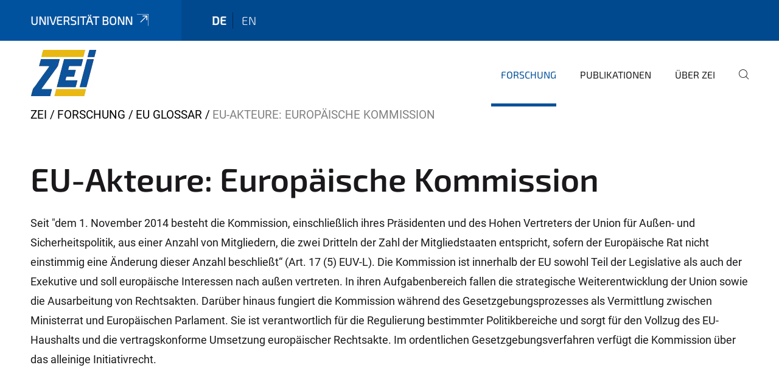

--- FILE ---
content_type: text/html;charset=utf-8
request_url: https://www.zei.uni-bonn.de/de/forschung/eu-glossar/eu-akteure-1/europaeische-kommission?set_language=de
body_size: 14392
content:
<!DOCTYPE html>
<html xmlns="http://www.w3.org/1999/xhtml" lang="de" xml:lang="de">
<head><meta http-equiv="Content-Type" content="text/html; charset=UTF-8" /><link rel="alternate" hreflang="de" href="https://www.zei.uni-bonn.de/de/forschung/eu-glossar/eu-akteure-1/europaeische-kommission" /><link rel="alternate" hreflang="en" href="https://www.zei.uni-bonn.de/en/research/eu-glossary/eu-actors-1/european-commission" /><link data-head-resource="1" rel="stylesheet" href="/++theme++barceloneta/css/barceloneta.min.css" /><link data-head-resource="1" rel="stylesheet" type="text/css" href="/++theme++unibonn.theme/css/style.css?tag=21-01-2026_12-20-56" /><link rel="canonical" href="https://www.zei.uni-bonn.de/de/forschung/eu-glossar/eu-akteure-1" /><link rel="preload icon" type="image/vnd.microsoft.icon" href="https://www.zei.uni-bonn.de/de/favicon.ico" /><link rel="mask-icon" href="https://www.zei.uni-bonn.de/de/favicon.ico" /><link href="https://www.zei.uni-bonn.de/@@search" rel="search" title="Website durchsuchen" /><link data-bundle="easyform" href="https://www.zei.uni-bonn.de/++webresource++b6e63fde-4269-5984-a67a-480840700e9a/++resource++easyform.css" media="all" rel="stylesheet" type="text/css" /><link data-bundle="multilingual" href="https://www.zei.uni-bonn.de/++webresource++f30a16e6-dac4-5f5f-a036-b24364abdfc8/++resource++plone.app.multilingual.stylesheet/multilingual.css" media="all" rel="stylesheet" type="text/css" /><link data-bundle="plone-fullscreen" href="https://www.zei.uni-bonn.de/++webresource++ac83a459-aa2c-5a45-80a9-9d3e95ae0847/++plone++static/plone-fullscreen/fullscreen.css" media="all" rel="stylesheet" type="text/css" /><script async="True" data-bundle="plone-fullscreen" integrity="sha384-yAbXscL0aoE/0AkFhaGNz6d74lDy9Cz7PXfkWNqRnFm0/ewX0uoBBoyPBU5qW7Nr" src="https://www.zei.uni-bonn.de/++webresource++6aa4c841-faf5-51e8-8109-90bd97e7aa07/++plone++static/plone-fullscreen/fullscreen.js"></script><script data-bundle="plone" integrity="sha384-6Wh7fW8sei4bJMY3a6PIfr5jae6gj9dIadjpiDZBJsr9pJ5gW0bsg0IzoolcL3H0" src="https://www.zei.uni-bonn.de/++webresource++cff93eba-89cf-5661-8beb-464cc1d0cbc7/++plone++static/bundle-plone/bundle.min.js"></script><script type="text/javascript">
var _paq = window._paq || [];
/* tracker methods like "setCustomDimension" should be called before "trackPageView" */
_paq.push(['trackPageView']);
_paq.push(['enableLinkTracking']);
(function() {
var u="https://webstat.hrz.uni-bonn.de/";
_paq.push(['setTrackerUrl', u+'matomo.php']);
_paq.push(['setSiteId', '46']);
var d=document, g=d.createElement('script'), s=d.getElementsByTagName('script')[0];
g.type='text/javascript'; g.async=true; g.defer=true; g.src=u+'matomo.js'; s.parentNode.insertBefore(g,s);
})();
</script><script data-head-resource="1" src="/++theme++unibonn.theme/js/libs.js?tag=21-01-2026_12-21-08"></script><script data-head-resource="1" src="/++theme++unibonn.theme/js/script.js?tag=21-01-2026_12-21-08"></script>
  <meta charset="utf-8"><meta charset="utf-8" /><meta name="twitter:card" content="summary" /><meta property="og:site_name" content="zei" /><meta property="og:title" content="EU-Akteure: Europäische Kommission" /><meta property="og:type" content="website" /><meta property="og:description" content="" /><meta property="og:url" content="https://www.zei.uni-bonn.de/de/forschung/eu-glossar/eu-akteure-1" /><meta property="og:image" content="https://www.zei.uni-bonn.de/++resource++plone-logo.svg" /><meta property="og:image:type" content="image/svg+xml" /><meta name="viewport" content="width=device-width, initial-scale=1.0" /><meta name="generator" content="Plone - https://plone.org/" /></meta>
  <meta http-equiv="X-UA-Compatible" content="IE=edge"><meta charset="utf-8" /><meta name="twitter:card" content="summary" /><meta property="og:site_name" content="zei" /><meta property="og:title" content="EU-Akteure: Europäische Kommission" /><meta property="og:type" content="website" /><meta property="og:description" content="" /><meta property="og:url" content="https://www.zei.uni-bonn.de/de/forschung/eu-glossar/eu-akteure-1" /><meta property="og:image" content="https://www.zei.uni-bonn.de/++resource++plone-logo.svg" /><meta property="og:image:type" content="image/svg+xml" /><meta name="viewport" content="width=device-width, initial-scale=1.0" /><meta name="generator" content="Plone - https://plone.org/" /></meta>
  <meta name="viewport" content="width=device-width, initial-scale=1"><meta charset="utf-8" /><meta name="twitter:card" content="summary" /><meta property="og:site_name" content="zei" /><meta property="og:title" content="EU-Akteure: Europäische Kommission" /><meta property="og:type" content="website" /><meta property="og:description" content="" /><meta property="og:url" content="https://www.zei.uni-bonn.de/de/forschung/eu-glossar/eu-akteure-1" /><meta property="og:image" content="https://www.zei.uni-bonn.de/++resource++plone-logo.svg" /><meta property="og:image:type" content="image/svg+xml" /><meta name="viewport" content="width=device-width, initial-scale=1.0" /><meta name="generator" content="Plone - https://plone.org/" /></meta>
  <title>EU-Akteure: Europäische Kommission — de</title>
</head>
<body id="visual-portal-wrapper" class="col-content frontend icons-on navigation-theme-navigation_default portaltype-tilepage section-forschung site-de subsection-eu-glossar subsection-eu-glossar-eu-akteure-1 subsection-eu-glossar-eu-akteure-1-europaeische-kommission template-view thumbs-on userrole-anonymous viewpermission-view view-mode is-tilepage is-default-page" dir="ltr" data-base-url="https://www.zei.uni-bonn.de/de/forschung/eu-glossar/eu-akteure-1/europaeische-kommission" data-view-url="https://www.zei.uni-bonn.de/de/forschung/eu-glossar/eu-akteure-1/europaeische-kommission" data-portal-url="https://www.zei.uni-bonn.de" data-i18ncatalogurl="https://www.zei.uni-bonn.de/plonejsi18n" data-lazy_loading_image_scales="[{&quot;id&quot;: &quot;large&quot;, &quot;value&quot;: 768}, {&quot;id&quot;: &quot;preview&quot;, &quot;value&quot;: 400}, {&quot;id&quot;: &quot;mini&quot;, &quot;value&quot;: 200}, {&quot;id&quot;: &quot;thumb&quot;, &quot;value&quot;: 128}, {&quot;id&quot;: &quot;tile&quot;, &quot;value&quot;: 64}, {&quot;id&quot;: &quot;icon&quot;, &quot;value&quot;: 32}, {&quot;id&quot;: &quot;listing&quot;, &quot;value&quot;: 16}]" data-pat-pickadate="{&quot;date&quot;: {&quot;selectYears&quot;: 200}, &quot;time&quot;: {&quot;interval&quot;: 5 } }" data-pat-plone-modal="{&quot;actionOptions&quot;: {&quot;displayInModal&quot;: false}}"><div class="outer-wrapper">
    <div class="inner-wrapper">

      <div id="fontfamilies">
  <style>@font-face{font-family:'testfont';src: url('https://www.zei.uni-bonn.de/font-families/default-fonts/view/++widget++form.widgets.file_eot/@@download');src: url('https://www.zei.uni-bonn.de/font-families/default-fonts/view/++widget++form.widgets.file_eot/@@download') format('embedded-opentype'),url('https://www.zei.uni-bonn.de/font-families/default-fonts/view/++widget++form.widgets.file_svg/@@download') format('svg'),url('https://www.zei.uni-bonn.de/font-families/default-fonts/view/++widget++form.widgets.file_woff/@@download') format('woff'),url('https://www.zei.uni-bonn.de/font-families/default-fonts/view/++widget++form.widgets.file_ttf/@@download') format('truetype');font-weight:normal;font-style:normal;}.testfont-icon-home:before{content:"\e902";font-family:testfont}.testfont-icon-pencil:before{content:"\e905";font-family:testfont}.testfont-icon-music:before{content:"\e911";font-family:testfont}.testfont-icon-bell:before{content:"\e951";font-family:testfont}
@font-face{font-family:'uni-bonn';src: url('https://www.zei.uni-bonn.de/font-families/unibonn-fonts/view/++widget++form.widgets.file_eot/@@download');src: url('https://www.zei.uni-bonn.de/font-families/unibonn-fonts/view/++widget++form.widgets.file_eot/@@download') format('embedded-opentype'),url('https://www.zei.uni-bonn.de/font-families/unibonn-fonts/view/++widget++form.widgets.file_svg/@@download') format('svg'),url('https://www.zei.uni-bonn.de/font-families/unibonn-fonts/view/++widget++form.widgets.file_woff/@@download') format('woff'),url('https://www.zei.uni-bonn.de/font-families/unibonn-fonts/view/++widget++form.widgets.file_ttf/@@download') format('truetype');font-weight:normal;font-style:normal;}.uni-bonn-icon-arrow-down:before{content:"\e900";font-family:uni-bonn}.uni-bonn-icon-arrow-top:before{content:"\e901";font-family:uni-bonn}.uni-bonn-icon-close:before{content:"\e902";font-family:uni-bonn}.uni-bonn-icon-arrow-right:before{content:"\e903";font-family:uni-bonn}.uni-bonn-icon-arrow-left:before{content:"\e904";font-family:uni-bonn}.uni-bonn-icon-external:before{content:"\e905";font-family:uni-bonn}.uni-bonn-icon-search:before{content:"\e906";font-family:uni-bonn}.uni-bonn-icon-whatsapp-outline:before{content:"\e907";font-family:uni-bonn}.uni-bonn-icon-whatsapp:before{content:"\e908";font-family:uni-bonn}.uni-bonn-icon-youtube:before{content:"\e909";font-family:uni-bonn}.uni-bonn-icon-youtube-outline:before{content:"\e90a";font-family:uni-bonn}.uni-bonn-icon-instagram:before{content:"\e90b";font-family:uni-bonn}.uni-bonn-icon-instagram-outline:before{content:"\e90c";font-family:uni-bonn}.uni-bonn-icon-linkedin:before{content:"\e90d";font-family:uni-bonn}.uni-bonn-icon-linkedin-outline:before{content:"\e90e";font-family:uni-bonn}.uni-bonn-icon-xing:before{content:"\e90f";font-family:uni-bonn}.uni-bonn-icon-xing-outline:before{content:"\e910";font-family:uni-bonn}.uni-bonn-icon-twitter:before{content:"\e911";font-family:uni-bonn}.uni-bonn-icon-twitter-outline:before{content:"\e912";font-family:uni-bonn}.uni-bonn-icon-facebook:before{content:"\e913";font-family:uni-bonn}.uni-bonn-icon-facebook-outline:before{content:"\e914";font-family:uni-bonn}.uni-bonn-icon-navigation:before{content:"\e915";font-family:uni-bonn}.uni-bonn-icon-phone-book:before{content:"\e917";font-family:uni-bonn}.uni-bonn-icon-information:before{content:"\e918";font-family:uni-bonn}.uni-bonn-icon-checkbox:before{content:"\e919";font-family:uni-bonn}.uni-bonn-icon-filter-kachel:before{content:"\e91a";font-family:uni-bonn}.uni-bonn-icon-filter:before{content:"\e91b";font-family:uni-bonn}.uni-bonn-icon-filter-liste:before{content:"\e91c";font-family:uni-bonn}.uni-bonn-icon-delete:before{content:"\e91d";font-family:uni-bonn}.uni-bonn-icon-filter-liste-inaktiv:before{content:"\e91e";font-family:uni-bonn}.uni-bonn-icon-cheackbox-aktiv:before{content:"\e91f";font-family:uni-bonn}.uni-bonn-icon-filter-kachel-aktiv:before{content:"\e920";font-family:uni-bonn}.uni-bonn-icon-event:before{content:"\e921";font-family:uni-bonn}.uni-bonn-icon-video:before{content:"\e922";font-family:uni-bonn}.uni-bonn-icon-phone:before{content:"\e923";font-family:uni-bonn}.uni-bonn-icon-fax:before{content:"\e924";font-family:uni-bonn}.uni-bonn-icon-link:before{content:"\e925";font-family:uni-bonn}.uni-bonn-icon-download:before{content:"\e926";font-family:uni-bonn}.uni-bonn-icon-print:before{content:"\e927";font-family:uni-bonn}.uni-bonn-icon-x:before{content:"\e928";font-family:uni-bonn}.uni-bonn-icon-x-outline:before{content:"\e929";font-family:uni-bonn}.uni-bonn-icon-bluesky:before{content:"\e92a";font-family:uni-bonn}.uni-bonn-icon-bluesky-outline:before{content:"\e92b";font-family:uni-bonn}.uni-bonn-icon-location-2:before{content:"\e916";font-family:uni-bonn}.uni-bonn-icon-mastodon:before{content:"\e92c";font-family:uni-bonn}.uni-bonn-icon-mastodon-outline:before{content:"\e92d";font-family:uni-bonn}
@font-face{font-family:'Uni-Bonn-official';src: url('https://www.zei.uni-bonn.de/font-families/uni-bonn-official/view/++widget++form.widgets.file_eot/@@download');src: url('https://www.zei.uni-bonn.de/font-families/uni-bonn-official/view/++widget++form.widgets.file_eot/@@download') format('embedded-opentype'),url('https://www.zei.uni-bonn.de/font-families/uni-bonn-official/view/++widget++form.widgets.file_svg/@@download') format('svg'),url('https://www.zei.uni-bonn.de/font-families/uni-bonn-official/view/++widget++form.widgets.file_woff/@@download') format('woff'),url('https://www.zei.uni-bonn.de/font-families/uni-bonn-official/view/++widget++form.widgets.file_ttf/@@download') format('truetype');font-weight:normal;font-style:normal;}.Uni-Bonn-official-icon-fakten-zahlen:before{content:"\e900";font-family:Uni-Bonn-official}.Uni-Bonn-official-icon-forschung:before{content:"\e901";font-family:Uni-Bonn-official}.Uni-Bonn-official-icon-informationen:before{content:"\e902";font-family:Uni-Bonn-official}.Uni-Bonn-official-icon-orientierung:before{content:"\e903";font-family:Uni-Bonn-official}.Uni-Bonn-official-icon-transfer:before{content:"\e904";font-family:Uni-Bonn-official}.Uni-Bonn-official-icon-promotion:before{content:"\e905";font-family:Uni-Bonn-official}.Uni-Bonn-official-icon-hochschulsport:before{content:"\e906";font-family:Uni-Bonn-official}.Uni-Bonn-official-icon-it:before{content:"\e907";font-family:Uni-Bonn-official}.Uni-Bonn-official-icon-argelander:before{content:"\e908";font-family:Uni-Bonn-official}.Uni-Bonn-official-icon-diversity:before{content:"\e909";font-family:Uni-Bonn-official}.Uni-Bonn-official-icon-sprache:before{content:"\e90a";font-family:Uni-Bonn-official}.Uni-Bonn-official-icon-veranstaltung:before{content:"\e90b";font-family:Uni-Bonn-official}.Uni-Bonn-official-icon-studieren:before{content:"\e90c";font-family:Uni-Bonn-official}.Uni-Bonn-official-icon-ranking:before{content:"\e90d";font-family:Uni-Bonn-official}.Uni-Bonn-official-icon-beratung:before{content:"\e90e";font-family:Uni-Bonn-official}.Uni-Bonn-official-icon-foerderung:before{content:"\e90f";font-family:Uni-Bonn-official}.Uni-Bonn-official-icon-qualitaetssicherung:before{content:"\e910";font-family:Uni-Bonn-official}.Uni-Bonn-official-icon-lernplattform:before{content:"\e911";font-family:Uni-Bonn-official}.Uni-Bonn-official-icon-alumni:before{content:"\e912";font-family:Uni-Bonn-official}.Uni-Bonn-official-icon-postdocs:before{content:"\e913";font-family:Uni-Bonn-official}.Uni-Bonn-official-icon-strategie:before{content:"\e914";font-family:Uni-Bonn-official}.Uni-Bonn-official-icon-lehre:before{content:"\e91c";font-family:Uni-Bonn-official}.Uni-Bonn-official-icon-exellenz:before{content:"\e91d";font-family:Uni-Bonn-official}.Uni-Bonn-official-icon-multiplikatoren:before{content:"\e91e";font-family:Uni-Bonn-official}.Uni-Bonn-official-icon-kontakt:before{content:"\e91f";font-family:Uni-Bonn-official}.Uni-Bonn-official-icon-ort:before{content:"\e920";font-family:Uni-Bonn-official}.Uni-Bonn-official-icon-international:before{content:"\e921";font-family:Uni-Bonn-official}.Uni-Bonn-official-icon-sprechstunde:before{content:"\e922";font-family:Uni-Bonn-official}.Uni-Bonn-official-icon-fortbildung:before{content:"\e923";font-family:Uni-Bonn-official}.Uni-Bonn-official-icon-bibliothek:before{content:"\e924";font-family:Uni-Bonn-official}.Uni-Bonn-official-icon-oeffnungszeiten:before{content:"\e925";font-family:Uni-Bonn-official}.Uni-Bonn-official-icon-auszeichnungen:before{content:"\e926";font-family:Uni-Bonn-official}.Uni-Bonn-official-icon-unie915:before{content:"\e915";font-family:Uni-Bonn-official}.Uni-Bonn-official-icon-unie916:before{content:"\e916";font-family:Uni-Bonn-official}.Uni-Bonn-official-icon-unie917:before{content:"\e917";font-family:Uni-Bonn-official}.Uni-Bonn-official-icon-unie918:before{content:"\e918";font-family:Uni-Bonn-official}.Uni-Bonn-official-icon-unie919:before{content:"\e919";font-family:Uni-Bonn-official}.Uni-Bonn-official-icon-unie91a:before{content:"\e91a";font-family:Uni-Bonn-official}.Uni-Bonn-official-icon-unie91b:before{content:"\e91b";font-family:Uni-Bonn-official}.Uni-Bonn-official-icon-transfer-puzzle:before{content:"\e927";font-family:Uni-Bonn-official}.Uni-Bonn-official-icon-transfer-arrow:before{content:"\e928";font-family:Uni-Bonn-official}</style>
</div>
      

      <div id="unibonn-topbar" class="unibonn-institute-topbar ">
    <div class="container">
        <div class="row">
            <div class="col-md-9" id="topbar-left-wrapper">
                <div id="unibonn-institute-portalname">
                    
                        
                        <p id="unibonn-title"><a href="https://www.uni-bonn.de">Universität Bonn</a></p>
                    
                    
                </div>
                <div id="language-selector">
                    
  <ul class="languageselector">
    
      <li class="currentLanguage  language-de">
        <a href="https://www.zei.uni-bonn.de/@@multilingual-selector/81b47f0841924693ab25ab35014fcfd0/de?set_language=de" title="Deutsch">
          
          de
        </a>
      </li>
    
      <li class=" language-en">
        <a href="https://www.zei.uni-bonn.de/@@multilingual-selector/81b47f0841924693ab25ab35014fcfd0/en?set_language=en" title="English">
          
          en
        </a>
      </li>
    
  </ul>


                </div>
            </div>
            <div class="col-md-3" id="topbar-right-wrapper">
                
  

            </div>
        </div>
    </div>
</div>

      <header id="company-header" class="unibonn">

    <div class=" header-image-size-2">
      <div class="container">
        <div id="company-topbar" class="container ">
          
  <div id="company-logo">
    
      <a class="portal-logo logo_desktop" href="https://www.zei.uni-bonn.de/de" title="zei">
        <img alt="zei" title="zei" src="https://www.zei.uni-bonn.de/de/@@logo?logo_type=logo_desktop" />
      </a>
    
      <a class="portal-logo logo_mobile" href="https://www.zei.uni-bonn.de/de" title="zei">
        <img alt="zei" title="zei" src="https://www.zei.uni-bonn.de/de/@@logo?logo_type=logo_mobile" />
      </a>
    
      <a class="portal-logo logo_mobile_navigation" href="https://www.zei.uni-bonn.de/de" title="zei">
        <img alt="zei" title="zei" src="https://www.zei.uni-bonn.de/de/@@logo?logo_type=logo_mobile_navigation" />
      </a>
    
  </div>

          
  <div class="language-selector-container">
    <div class="language-selector">
      
        <div>
          <span class="text">de</span>
          <span class="icon interaktiv-icon-basetilestheme-arrow-top"></span>
        </div>
      
        
      
      <ul class="lang-dropdown">
        <li class="selected">
          <a href="https://www.zei.uni-bonn.de/@@multilingual-selector/81b47f0841924693ab25ab35014fcfd0/de?set_language=de">de</a>
        </li>
        <li class="">
          <a href="https://www.zei.uni-bonn.de/@@multilingual-selector/81b47f0841924693ab25ab35014fcfd0/en?set_language=en">en</a>
        </li>
      </ul>
    </div>
  </div>

          <div id="navigation-overlay"></div>
          

  <div class="sidenavigation-links">
    <button id="toggle-navigation" class="sidenavigation-link" aria-label="Toggle Navigation">
      <i class="icon-unibonn-navigation"></i>
    </button>
    
  </div>

  
    <div id="company-navigation-main" class="desktop">
      <nav class="main-navigation">
        
  <ul class="main-navigation-sections">
    
      <li class="section-0 in-path has-subsections">
        <a class="has-subsections" href="https://www.zei.uni-bonn.de/de/forschung" data-uid="723c691d84b2428ca517d07836303a82">
          Forschung
        </a>
      </li>
    
      <li class="section-0 has-subsections">
        <a class="has-subsections" href="https://www.zei.uni-bonn.de/de/publikationen" data-uid="76c7478d667a4bb79752a07a24a46676">
          Publikationen
        </a>
      </li>
    
      <li class="section-0 has-subsections">
        <a class="has-subsections" href="https://www.zei.uni-bonn.de/de/ueber-zei" data-uid="09cc5a61704e4044a70e6949b1bd9c4e">
          Über ZEI
        </a>
      </li>
    
    
        <li class="search">
          <a href="https://www.zei.uni-bonn.de/de/search" title="suchen">
            <i class="icon-unibonn icon-unibonn-search"></i>
          </a>
        </li>
    
  </ul>

      </nav>
    </div>

    <div id="company-navigation" class="menu">
      <button class="close-navigation-menu close-desktop-navigation" aria-label="schließen">
        <i class="icon-unibonn-close"></i>
      </button>

      <div id="navigation-menu-header">
        
          <a class="portal-logo logo_mobile_menu" href="https://www.zei.uni-bonn.de/de" title="zei">
            <img alt="zei" title="zei" src="https://www.zei.uni-bonn.de/de/@@logo?logo_type=logo_mobile_navigation" />
          </a>
        

        <ul class="navigation-menu-header-actions">
          
            <li>
              <a class="open-search" href="https://www.zei.uni-bonn.de/de/search" title="suchen">
                <i class="icon-unibonn icon-unibonn-search"></i>
              </a>
            </li>
          
          <li>
            <a class="close-navigation-menu" id="close-navigation" title="schließen">
              <i class="icon-unibonn-navigation"></i>
            </a>
          </li>
        </ul>
      </div>

      <div class="searchbar">
        <form action="https://www.zei.uni-bonn.de/de/search">
          <button class="start-search" aria-label="Start Search"><i class="left icon-unibonn icon-unibonn-search"></i>
          </button>
          <input class="search-input" type="text" name="SearchableText" aria-label="Search" />
          <button class="clear-search" aria-label="Clear Search"><i class="icon-unibonn icon-unibonn-close"></i>
          </button>
        </form>
      </div>

      <nav class="main-navigation">
        <div class="navigation-level">
          <div class="spinner" style="display: block"></div>
        </div>
      </nav>

    </div>
  

        </div>
      </div>
      
  

    </div>

  </header>

      <div id="anchors"></div>

      <div id="company-content" class="container-fluid main-content-wrapper">
        <div class="row status-message-row set-max-width">
          <aside id="global_statusmessage" class="container">
      

      <div>
      </div>
    </aside>
        </div>
        <nav class="breadcrumbs">
  <span id="breadcrumbs-you-are-here" class="hiddenStructure">You are here:</span>

  <ol aria-labelledby="breadcrumbs-you-are-here">
    <li id="breadcrumbs-home">
      <a href="https://www.zei.uni-bonn.de/de">ZEI</a>
    </li>
    <li id="breadcrumbs-1">
      
        <a href="https://www.zei.uni-bonn.de/de/forschung">Forschung</a>
        
      
    </li>
    <li id="breadcrumbs-2">
      
        <a href="https://www.zei.uni-bonn.de/de/forschung/eu-glossar">EU Glossar</a>
        
      
    </li>
    <li id="breadcrumbs-3">
      
        
        <span id="breadcrumbs-current">EU-Akteure: Europäische Kommission</span>
      
    </li>
  </ol>
</nav>
        <main id="main-container" class="row">
          <div id="column1-container"></div>
          <div class="col-xs-12 col-sm-12 no-padding">
              <article id="content">

            

              <header>

                <div id="viewlet-above-content-title">
</div>

                
  


                <div id="viewlet-below-content-title">
</div>

                
  


                <div id="viewlet-below-content-description"></div>

              </header>

              <div id="viewlet-above-content-body"></div>

              <div id="content-core">
                
  

    <div id="tile-page-content" data-tinymce="" data-lazy-validation-errors="{}" data-placeholder-info="Platzhalterbild">

      <div class="tile-page" data-url="https://www.zei.uni-bonn.de/de/forschung/eu-glossar/eu-akteure-1/europaeische-kommission" data-uid="e276ba7001ef43f3b0aae870ad370a05">
        <div class="tile-rows-wrapper">

          

          
            
              


<div id="sp5ksm1k1mms" class="tile-row columns-1 tile-row-dynamic-content-width break-on-tablet break-on-mobile default-direction" style="margin-top:0px;margin-bottom:0px;padding-top:30px;padding-bottom:30px;padding-left:0px;padding-right:0px;" data-uid="sp5ksm1k1mms" data-url="https://www.zei.uni-bonn.de/de/forschung/eu-glossar/eu-akteure-1/europaeische-kommission" data-position="0" data-portal_type="TileRowCT">

  

  <div class="background-options">

  
  
  
  
  

</div>

  <div class="tiles-wrapper">
    
      

  <div id="tkoqb9sn0y73" data-uid="tkoqb9sn0y73" data-url="https://www.zei.uni-bonn.de/de/forschung/eu-glossar/eu-akteure-1/europaeische-kommission" class="tile-valign-top tile tile-frame" style="margin-left:0px;margin-right:0px;margin-top:0px;margin-bottom:0px;padding-left:0px;padding-right:0px;padding-top:0px;padding-bottom:0px;" data-jsinit="" data-gridsize="12">

    

    <div class="background-options">

  
  
  
  
  

</div>

    <span></span>
    <div class="tile-content">
    <div class="tile-rows-wrapper">
      
        


<div id="xib0gggi55p0" class="tile-row columns-1 tile-row-dynamic-content-width break-on-tablet break-on-mobile default-direction" style="margin-top:0px;margin-bottom:0px;padding-top:0px;padding-bottom:0px;padding-left:0px;padding-right:0px;" data-uid="xib0gggi55p0" data-url="https://www.zei.uni-bonn.de/de/forschung/eu-glossar/eu-akteure-1/europaeische-kommission" data-position="0" data-portal_type="TileRowCT">

  

  <div class="background-options">

  
  
  
  
  

</div>

  <div class="tiles-wrapper">
    
      
  <div id="0metes87l49b" data-uid="0metes87l49b" data-url="https://www.zei.uni-bonn.de/de/forschung/eu-glossar/eu-akteure-1/europaeische-kommission" class="tile-valign-stretch tile tile-spacer" style="margin-left:0px;margin-right:0px;margin-top:0px;margin-bottom:0px;padding-left:0px;padding-right:0px;padding-top:0px;padding-bottom:0px;" data-jsinit="setupTileSpacer" data-gridsize="12">

    

    

    <span></span>
    <div class="tile-content">
    <div class="tile-spacer-wrapper" style="height: 20px;">
    </div>
  </div>
    <span></span>

    
  


  </div>


    
  </div>

  

</div>




      
        


<div id="vwix80k9zp2w" class="tile-row columns-1 tile-row-dynamic-content-width break-on-tablet break-on-mobile default-direction" style="margin-top:0px;margin-bottom:0px;padding-top:0px;padding-bottom:0px;padding-left:0px;padding-right:0px;" data-uid="vwix80k9zp2w" data-url="https://www.zei.uni-bonn.de/de/forschung/eu-glossar/eu-akteure-1/europaeische-kommission" data-position="0" data-portal_type="TileRowCT">

  

  <div class="background-options">

  
  
  
  
  

</div>

  <div class="tiles-wrapper">
    
      
  <div id="pps4hxs1wg8m" data-uid="pps4hxs1wg8m" data-url="https://www.zei.uni-bonn.de/de/forschung/eu-glossar/eu-akteure-1/europaeische-kommission" class="tile-valign-top tile tile-subheadline text-nocolor" style="margin-left:0px;margin-right:0px;margin-top:0px;margin-bottom:0px;padding-left:0px;padding-right:0px;padding-top:0px;padding-bottom:5px;" data-jsinit="setupTileSubheadline" data-gridsize="12">

    <a id="EU_Kommission_Ueberschrift"></a>

    <div class="background-options">

  
  
  
  
  

</div>

    <span></span>
    <div class="tile-content ">

    <h1 class="heading-tag header-h1 left " style="">
      EU-Akteure: Europäische Kommission
    </h1>
    
    
    
    
    
  </div>
    <span></span>

    
  


  </div>


    
  </div>

  

</div>




      
        


<div id="186y06kkz2tb" class="tile-row columns-1 tile-row-dynamic-content-width break-on-tablet break-on-mobile default-direction" style="margin-top:0px;margin-bottom:0px;padding-top:0px;padding-bottom:0px;padding-left:0px;padding-right:0px;" data-uid="186y06kkz2tb" data-url="https://www.zei.uni-bonn.de/de/forschung/eu-glossar/eu-akteure-1/europaeische-kommission" data-position="0" data-portal_type="TileRowCT">

  

  <div class="background-options">

  
  
  
  
  

</div>

  <div class="tiles-wrapper">
    
      
  <div id="p5mrc5sr8tjr" data-uid="p5mrc5sr8tjr" data-url="https://www.zei.uni-bonn.de/de/forschung/eu-glossar/eu-akteure-1/europaeische-kommission" class="tile-valign-top tile tile-text text-nocolor custom-font-size custom-line-height" style="margin-left:0px;margin-right:0px;margin-top:0px;margin-bottom:0px;padding-left:0px;padding-right:0px;padding-top:0px;padding-bottom:20px;font-size:1.05rem;line-height:32px;" data-jsinit="setupTileText" data-gridsize="12">

    

    <div class="background-options">

  
  
  
  
  

</div>

    <span></span>
    <div class="tile-content ">
    <p>Seit "dem 1. November 2014 besteht die Kommission, einschließlich ihres Präsidenten und des Hohen Vertreters der Union für Außen- und Sicherheitspolitik, aus einer Anzahl von Mitgliedern, die zwei Dritteln der Zahl der Mitgliedstaaten entspricht, sofern der Europäische Rat nicht einstimmig eine Änderung dieser Anzahl beschließt“ (Art. 17 (5) EUV-L). Die Kommission ist innerhalb der EU sowohl Teil der Legislative als auch der Exekutive und soll europäische Interessen nach außen vertreten. In ihren Aufgabenbereich fallen die strategische Weiterentwicklung der Union sowie die Ausarbeitung von Rechtsakten. Darüber hinaus fungiert die Kommission während des Gesetzgebungsprozesses als Vermittlung zwischen Ministerrat und Europäischen Parlament. Sie ist verantwortlich für die Regulierung bestimmter Politikbereiche und sorgt für den Vollzug des EU-Haushalts und die vertragskonforme Umsetzung europäischer Rechtsakte. Im ordentlichen Gesetzgebungsverfahren verfügt die Kommission über das alleinige Initiativrecht.</p>
    
  </div>
    <span></span>

    
  


  </div>

    
  </div>

  

</div>




      
    </div>
  </div>
    <span></span>

    
  
  
  


  </div>



    
  </div>

  

</div>




            
            
          
            
              


<div id="tc0rvnc7oycv" class="tile-row columns-2 tile-row-dynamic-content-width break-on-tablet break-on-mobile reverse-direction" style="margin-top:0px;margin-bottom:30px;padding-top:0px;padding-bottom:0px;padding-left:0px;padding-right:0px;" data-uid="tc0rvnc7oycv" data-url="https://www.zei.uni-bonn.de/de/forschung/eu-glossar/eu-akteure-1/europaeische-kommission" data-position="0" data-portal_type="TileRowCT">

  

  <div class="background-options">

  
    <div class="background-color" style="background-color:#F1F3F7"></div>
  
  
  
  
  

</div>

  <div class="tiles-wrapper">
    
      

  <div id="df1uiynf4ck3" data-uid="df1uiynf4ck3" data-url="https://www.zei.uni-bonn.de/de/forschung/eu-glossar/eu-akteure-1/europaeische-kommission" class="tile-valign-center tile tile-frame" style="margin-left:0px;margin-right:20px;margin-top:0px;margin-bottom:0px;padding-left:0px;padding-right:0px;padding-top:0px;padding-bottom:0px;" data-jsinit="" data-gridsize="10">

    

    <div class="background-options">

  
  
  
  
  

</div>

    <span></span>
    <div class="tile-content">
    <div class="tile-rows-wrapper">
      
        


<div id="zf5ib4rpm7pl" class="tile-row columns-1 tile-row-dynamic-content-width break-on-tablet break-on-mobile default-direction" style="margin-top:0px;margin-bottom:0px;padding-top:0px;padding-bottom:0px;padding-left:0px;padding-right:0px;" data-uid="zf5ib4rpm7pl" data-url="https://www.zei.uni-bonn.de/de/forschung/eu-glossar/eu-akteure-1/europaeische-kommission" data-position="0" data-portal_type="TileRowCT">

  

  <div class="background-options">

  
  
  
  
  

</div>

  <div class="tiles-wrapper">
    
      
  <div id="ibpujrd7nb7t" data-uid="ibpujrd7nb7t" data-url="https://www.zei.uni-bonn.de/de/forschung/eu-glossar/eu-akteure-1/europaeische-kommission" class="tile-valign-center tile tile-text text-nocolor" style="margin-left:0px;margin-right:0px;margin-top:0px;margin-bottom:0px;padding-left:0px;padding-right:0px;padding-top:20px;padding-bottom:20px;" data-jsinit="setupTileText" data-gridsize="12">

    

    <div class="background-options">

  
  
  
  
  

</div>

    <span></span>
    <div class="tile-content ">
    <div>
<h2>Präsidentin</h2>
<p>Die Präsidentin der Kommission legt die Leitlinien fest, nach denen die Kommission ihre Aufgaben ausübt und beschließt über die interne Organisation der Kommission. Die Präsidentin der Kommission wird vom Europäischen Parlament und dem Europäischen Rat gewählt.</p>
<p>Aktuelle Präsidentin der Europäischen Kommission: <a class="a-theme external-link" data-linktype="external" href="https://ec.europa.eu/commission/commissioners/2019-2024/president_en" target="_self" title="">Ursula von der Leyen<i class="icon-unibonn icon-unibonn-external"></i></a>, seit dem 1. Dezember 2019 für einen Zeitraum von 5 Jahren. Durch ihre Wiederwahl am 18. Juli 2024 mit 55% im Europäischen Parlament wird sie bis 2029 als Kommissionspräsidentin dienen. </p>
</div>
    
  </div>
    <span></span>

    
  


  </div>

    
  </div>

  

</div>




      
        


<div id="7d5mzd6nmep1" class="tile-row columns-1 tile-row-dynamic-content-width break-on-tablet break-on-mobile default-direction" style="margin-top:0px;margin-bottom:0px;padding-top:0px;padding-bottom:0px;padding-left:0px;padding-right:0px;" data-uid="7d5mzd6nmep1" data-url="https://www.zei.uni-bonn.de/de/forschung/eu-glossar/eu-akteure-1/europaeische-kommission" data-position="0" data-portal_type="TileRowCT">

  

  <div class="background-options">

  
  
  
  
  

</div>

  <div class="tiles-wrapper">
    
      
  <div id="p6dw31f2v755" data-uid="p6dw31f2v755" data-url="https://www.zei.uni-bonn.de/de/forschung/eu-glossar/eu-akteure-1/europaeische-kommission" class="tile-valign-stretch tile tile-spacer" style="margin-left:0px;margin-right:0px;margin-top:0px;margin-bottom:0px;padding-left:0px;padding-right:0px;padding-top:0px;padding-bottom:0px;" data-jsinit="setupTileSpacer" data-gridsize="12">

    

    

    <span></span>
    <div class="tile-content">
    <div class="tile-spacer-wrapper" style="height: 50px;">
    </div>
  </div>
    <span></span>

    
  


  </div>


    
  </div>

  

</div>




      
    </div>
  </div>
    <span></span>

    
  
  
  


  </div>



    
      

  <div id="7hc4haqxhzfa" data-uid="7hc4haqxhzfa" data-url="https://www.zei.uni-bonn.de/de/forschung/eu-glossar/eu-akteure-1/europaeische-kommission" class="tile-valign-center tile-halign-center tile tile-image" style="margin-left:20px;margin-right:0px;margin-top:20px;margin-bottom:0px;padding-left:0px;padding-right:0px;padding-top:0px;padding-bottom:0px;" data-jsinit="setupTileImage" data-gridsize="2">

    

    <div class="background-options">

  
  
  
  
  

</div>

    <span></span>
    <div class="tile-content " data-haslink="False">

    
      
  
    
        <div class="" style=" --image-height: 0; --image-height-mobile: 0;">
          <img src="" class="lazy-load-scaled-image" data-src="https://www.zei.uni-bonn.de/de/forschung/medien/copy_of_ursula-von-der-leyen_1.jpg/@@images/image/mini" data-loader="customLoaderImage" data-base_url="https://www.zei.uni-bonn.de/de/forschung/medien/copy_of_ursula-von-der-leyen_1.jpg/images/image" data-size_id="mini" data-image_dimensions="{&quot;width&quot;: 200, &quot;height&quot;: 200}" data-image_scalable="true" alt="ursula-von-der-leyen_1.jpg" height="200" width="200" style="object-position: 50.0000% 50.0000%;" />
        </div>
      <div class="image-subtitle" style="text-align: center;">
        
        <span>© Europäische Kommission, 2019</span>
      </div>
    
    
  

    

    

  </div>
    <span></span>

    
  
  
  


  </div>



    
  </div>

  

</div>




            
            
          
            
              


<div id="qgn0rtphvqux" class="tile-row columns-1 tile-row-dynamic-content-width break-on-tablet break-on-mobile default-direction" style="margin-top:0px;margin-bottom:0px;padding-top:0px;padding-bottom:0px;padding-left:0px;padding-right:0px;" data-uid="qgn0rtphvqux" data-url="https://www.zei.uni-bonn.de/de/forschung/eu-glossar/eu-akteure-1/europaeische-kommission" data-position="0" data-portal_type="TileRowCT">

  

  <div class="background-options">

  
  
  
  
  

</div>

  <div class="tiles-wrapper">
    
      

  <div id="bsa3gefzjcli" data-uid="bsa3gefzjcli" data-url="https://www.zei.uni-bonn.de/de/forschung/eu-glossar/eu-akteure-1/europaeische-kommission" class="tile-valign-top tile tile-frame" style="margin-left:0px;margin-right:0px;margin-top:0px;margin-bottom:0px;padding-left:0px;padding-right:0px;padding-top:0px;padding-bottom:0px;" data-jsinit="" data-gridsize="12">

    

    <div class="background-options">

  
  
  
  
  

</div>

    <span></span>
    <div class="tile-content">
    <div class="tile-rows-wrapper">
      
        


<div id="b97ackzxewtb" class="tile-row columns-1 tile-row-dynamic-content-width break-on-tablet break-on-mobile default-direction" style="margin-top:0px;margin-bottom:0px;padding-top:0px;padding-bottom:0px;padding-left:0px;padding-right:0px;" data-uid="b97ackzxewtb" data-url="https://www.zei.uni-bonn.de/de/forschung/eu-glossar/eu-akteure-1/europaeische-kommission" data-position="0" data-portal_type="TileRowCT">

  

  <div class="background-options">

  
  
  
  
  

</div>

  <div class="tiles-wrapper">
    
      
  <div id="gkxot57rln2b" data-uid="gkxot57rln2b" data-url="https://www.zei.uni-bonn.de/de/forschung/eu-glossar/eu-akteure-1/europaeische-kommission" class="tile-valign-top tile tile-text text-nocolor" style="margin-left:0px;margin-right:0px;margin-top:0px;margin-bottom:0px;padding-left:0px;padding-right:0px;padding-top:0px;padding-bottom:20px;" data-jsinit="setupTileText" data-gridsize="12">

    

    <div class="background-options">

  
  
  
  
  

</div>

    <span></span>
    <div class="tile-content ">
    <div>
<h2>Die Kommissare und ihre "Projektteams" (2019-2024)</h2>
<p>Ursula von der Leyen hat in der EU-Kommission folgende "Projektteams" aus Kommissarinnen und Kommissaren eingerichtet, die von den Vizepräsidentinnen und Vizepräsidenten der Kommission angeführt werden. Die Kommissarinnen und Kommissare 2024-2029 sind Stand 31. Juli 2024 noch nicht bekannt. Die vorgeschlagenen politischen Leitlinien von der Leyens sind bereits veröffentlicht und können <a class="a-theme external-link" data-linktype="external" href="https://commission.europa.eu/document/download/e6cd4328-673c-4e7a-8683-f63ffb2cf648_en?filename=Political%20Guidelines%202024-2029_EN.pdd" rel="noopener" target="_blank" title="">hier<i class="icon-unibonn icon-unibonn-external"></i></a> eingesehen werden.</p>
</div>
    
  </div>
    <span></span>

    
  


  </div>

    
  </div>

  

</div>




      
    </div>
  </div>
    <span></span>

    
  
  
  


  </div>



    
  </div>

  

</div>




            
            
          
            
              


<div id="dearrm6j4j2x" class="tile-row columns-2 tile-row-dynamic-content-width break-on-tablet break-on-mobile default-direction" style="margin-top:0px;margin-bottom:0px;padding-top:0px;padding-bottom:0px;padding-left:0px;padding-right:0px;" data-uid="dearrm6j4j2x" data-url="https://www.zei.uni-bonn.de/de/forschung/eu-glossar/eu-akteure-1/europaeische-kommission" data-position="0" data-portal_type="TileRowCT">

  

  <div class="background-options">

  
  
  
  
  

</div>

  <div class="tiles-wrapper">
    
      

  <div id="kbrtjgxd5c2i" data-uid="kbrtjgxd5c2i" data-url="https://www.zei.uni-bonn.de/de/forschung/eu-glossar/eu-akteure-1/europaeische-kommission" class="tile-valign-top tile tile-frame" style="margin-left:0px;margin-right:20px;margin-top:0px;margin-bottom:0px;padding-left:0px;padding-right:0px;padding-top:0px;padding-bottom:0px;" data-jsinit="" data-gridsize="6">

    

    <div class="background-options">

  
    <div class="background-color" style="background-color:#BED1E3"></div>
  
  
  
  
  

</div>

    <span></span>
    <div class="tile-content">
    <div class="tile-rows-wrapper">
      
        


<div id="bj9ef9vif6mh" class="tile-row columns-1 tile-row-dynamic-content-width break-on-tablet break-on-mobile default-direction" style="margin-top:0px;margin-bottom:0px;padding-top:0px;padding-bottom:0px;padding-left:0px;padding-right:0px;" data-uid="bj9ef9vif6mh" data-url="https://www.zei.uni-bonn.de/de/forschung/eu-glossar/eu-akteure-1/europaeische-kommission" data-position="0" data-portal_type="TileRowCT">

  

  <div class="background-options">

  
  
  
  
  

</div>

  <div class="tiles-wrapper">
    
      
  <div id="d97k4b401f4w" data-uid="d97k4b401f4w" data-url="https://www.zei.uni-bonn.de/de/forschung/eu-glossar/eu-akteure-1/europaeische-kommission" class="tile-valign-top tile tile-subheadline text-nocolor" style="margin-left:0px;margin-right:0px;margin-top:0px;margin-bottom:0px;padding-left:20px;padding-right:0px;padding-top:0px;padding-bottom:20px;" data-jsinit="setupTileSubheadline" data-gridsize="12">

    

    <div class="background-options">

  
  
  
  
  

</div>

    <span></span>
    <div class="tile-content ">

    
    
    <h3 class="heading-tag header-h3 left " style="">
      Ein europäischer Green Deal
    </h3>
    
    
    
  </div>
    <span></span>

    
  


  </div>


    
  </div>

  

</div>




      
        


<div id="wx6d8k931h9t" class="tile-row columns-2 tile-row-dynamic-content-width break-on-tablet break-on-mobile default-direction" style="margin-top:0px;margin-bottom:0px;padding-top:0px;padding-bottom:0px;padding-left:0px;padding-right:0px;" data-uid="wx6d8k931h9t" data-url="https://www.zei.uni-bonn.de/de/forschung/eu-glossar/eu-akteure-1/europaeische-kommission" data-position="0" data-portal_type="TileRowCT">

  

  <div class="background-options">

  
  
  
  
  

</div>

  <div class="tiles-wrapper">
    
      

  <div id="jbhaenn21cph" data-uid="jbhaenn21cph" data-url="https://www.zei.uni-bonn.de/de/forschung/eu-glossar/eu-akteure-1/europaeische-kommission" class="tile-valign-top tile-halign-left tile tile-image" style="margin-left:0px;margin-right:0px;margin-top:0px;margin-bottom:0px;padding-left:20px;padding-right:0px;padding-top:0px;padding-bottom:20px;" data-jsinit="setupTileImage" data-gridsize="3">

    

    <div class="background-options">

  
  
  
  
  

</div>

    <span></span>
    <div class="tile-content " data-haslink="False">

    
      
  
    
        <div class="" style=" --image-height: 0; --image-height-mobile: 0;">
          <img src="" class="lazy-load-scaled-image" data-src="https://www.zei.uni-bonn.de/de/forschung/medien/copy_of_frans-timmermans_0.jpg/@@images/image/mini" data-loader="customLoaderImage" data-base_url="https://www.zei.uni-bonn.de/de/forschung/medien/copy_of_frans-timmermans_0.jpg/images/image" data-size_id="mini" data-image_dimensions="{&quot;width&quot;: 200, &quot;height&quot;: 200}" data-image_scalable="true" alt="frans-timmermans_0.jpg" height="200" width="200" style="object-position: 50.0000% 50.0000%;" />
        </div>
      <div class="image-subtitle" style="text-align: center; color: #909085;">
        
        <span>© Europäische Kommission, 2019</span>
      </div>
    
    
  

    

    

  </div>
    <span></span>

    
  
  
  


  </div>



    
      
  <div id="69qberuy7rws" data-uid="69qberuy7rws" data-url="https://www.zei.uni-bonn.de/de/forschung/eu-glossar/eu-akteure-1/europaeische-kommission" class="tile-valign-center tile tile-text text-nocolor" style="margin-left:20px;margin-right:0px;margin-top:0px;margin-bottom:0px;padding-left:0px;padding-right:0px;padding-top:0px;padding-bottom:20px;" data-jsinit="setupTileText" data-gridsize="9">

    

    <div class="background-options">

  
  
  
  
  

</div>

    <span></span>
    <div class="tile-content ">
    <p><a class="a-theme" data-linktype="external" href="https://ec.europa.eu/commission/commissioners/2019-2024/timmermans_en" target="_self" title="">Frans Timmermans</a>, Exekutiv-Vizepräsident für "Ein europäischer Green Deal".</p>
    
  </div>
    <span></span>

    
  


  </div>

    
  </div>

  

</div>




      
        


<div id="s9y3uxctaq3j" class="tile-row columns-1 tile-row-dynamic-content-width break-on-tablet break-on-mobile default-direction" style="margin-top:0px;margin-bottom:0px;padding-top:0px;padding-bottom:0px;padding-left:0px;padding-right:0px;" data-uid="s9y3uxctaq3j" data-url="https://www.zei.uni-bonn.de/de/forschung/eu-glossar/eu-akteure-1/europaeische-kommission" data-position="0" data-portal_type="TileRowCT">

  

  <div class="background-options">

  
  
  
  
  

</div>

  <div class="tiles-wrapper">
    
      

  <div id="fqa3f2q1v6i1" data-uid="fqa3f2q1v6i1" data-url="https://www.zei.uni-bonn.de/de/forschung/eu-glossar/eu-akteure-1/europaeische-kommission" class="tile-valign-top tile tile-collapse text-nocolor" style="margin-left:0px;margin-right:0px;margin-top:0px;margin-bottom:0px;padding-left:20px;padding-right:20px;padding-top:20px;padding-bottom:20px;" data-jsinit="initTileCollapse" data-gridsize="12">

    

    <div class="background-options">

  
    <div class="background-color" style="background-color:#BED1E3"></div>
  
  
  
  
  

</div>

    <span></span>
    <div class="tile-content" data-uid="fqa3f2q1v6i1">
    <div class="title-container collapsed collapse-button title font-family-bold" data-bs-toggle="collapse" data-bs-target="#collapse-contents-fqa3f2q1v6i1" aria-expanded="false" aria-controls="collapse-contents-fqa3f2q1v6i1" role="button" tabindex="0" style="--button-color: #07529A;">
      Kommissionsmitglieder
      
    </div>

    <div class="text-container collapse" id="collapse-contents-fqa3f2q1v6i1">
      
        <div class="text">
          <ul>
<li>Stella Kyriakides (Gesundheit und Lebensmittelsicherheit)</li>
<li>Adina Vălean (Verkehr)</li>
<li>Kadri Simson (Energie)</li>
<li>Virginijus Sinkevičius (Umwelt, Meere und Fischerei)</li>
<li>Janusz Wojciechowski (Landwirtschaft)</li>
<li>Elisa Ferreira (Kohäsion und Reformen)</li>
</ul>
        </div>
      
      
    </div>
  </div>
    <span></span>

    
  


  </div>



    
  </div>

  

</div>




      
    </div>
  </div>
    <span></span>

    
  
  
  


  </div>



    
      

  <div id="oh57klj1937y" data-uid="oh57klj1937y" data-url="https://www.zei.uni-bonn.de/de/forschung/eu-glossar/eu-akteure-1/europaeische-kommission" class="tile-valign-top tile tile-frame" style="margin-left:0px;margin-right:20px;margin-top:0px;margin-bottom:0px;padding-left:0px;padding-right:0px;padding-top:0px;padding-bottom:0px;" data-jsinit="" data-gridsize="6">

    

    <div class="background-options">

  
    <div class="background-color" style="background-color:#BED1E3"></div>
  
  
  
  
  

</div>

    <span></span>
    <div class="tile-content">
    <div class="tile-rows-wrapper">
      
        


<div id="amuevlv1uq5x" class="tile-row columns-1 tile-row-dynamic-content-width break-on-tablet break-on-mobile default-direction" style="margin-top:0px;margin-bottom:0px;padding-top:0px;padding-bottom:0px;padding-left:0px;padding-right:0px;" data-uid="amuevlv1uq5x" data-url="https://www.zei.uni-bonn.de/de/forschung/eu-glossar/eu-akteure-1/europaeische-kommission" data-position="0" data-portal_type="TileRowCT">

  

  <div class="background-options">

  
  
  
  
  

</div>

  <div class="tiles-wrapper">
    
      
  <div id="h9a2dypp9nrt" data-uid="h9a2dypp9nrt" data-url="https://www.zei.uni-bonn.de/de/forschung/eu-glossar/eu-akteure-1/europaeische-kommission" class="tile-valign-top tile tile-subheadline text-nocolor" style="margin-left:0px;margin-right:0px;margin-top:0px;margin-bottom:0px;padding-left:20px;padding-right:0px;padding-top:0px;padding-bottom:20px;" data-jsinit="setupTileSubheadline" data-gridsize="12">

    

    <div class="background-options">

  
  
  
  
  

</div>

    <span></span>
    <div class="tile-content ">

    
    
    <h3 class="heading-tag header-h3 left " style="">
      Ein Europa für das digitale Zeitalter
    </h3>
    
    
    
  </div>
    <span></span>

    
  


  </div>


    
  </div>

  

</div>




      
        


<div id="v5reucvgr99a" class="tile-row columns-2 tile-row-dynamic-content-width break-on-tablet break-on-mobile default-direction" style="margin-top:0px;margin-bottom:0px;padding-top:0px;padding-bottom:0px;padding-left:0px;padding-right:0px;" data-uid="v5reucvgr99a" data-url="https://www.zei.uni-bonn.de/de/forschung/eu-glossar/eu-akteure-1/europaeische-kommission" data-position="0" data-portal_type="TileRowCT">

  

  <div class="background-options">

  
  
  
  
  

</div>

  <div class="tiles-wrapper">
    
      

  <div id="jzk5kmq1rhr6" data-uid="jzk5kmq1rhr6" data-url="https://www.zei.uni-bonn.de/de/forschung/eu-glossar/eu-akteure-1/europaeische-kommission" class="tile-valign-top tile-halign-left tile tile-image" style="margin-left:0px;margin-right:0px;margin-top:0px;margin-bottom:0px;padding-left:20px;padding-right:0px;padding-top:0px;padding-bottom:20px;" data-jsinit="setupTileImage" data-gridsize="3">

    

    <div class="background-options">

  
  
  
  
  

</div>

    <span></span>
    <div class="tile-content " data-haslink="False">

    
      
  
    
        <div class="" style=" --image-height: 0; --image-height-mobile: 0;">
          <img src="" class="lazy-load-scaled-image" data-src="https://www.zei.uni-bonn.de/de/forschung/medien/copy_of_margrethe-vestager.jpg/@@images/image/mini" data-loader="customLoaderImage" data-base_url="https://www.zei.uni-bonn.de/de/forschung/medien/copy_of_margrethe-vestager.jpg/images/image" data-size_id="mini" data-image_dimensions="{&quot;width&quot;: 200, &quot;height&quot;: 200}" data-image_scalable="true" alt="margrethe-vestager.jpg" height="200" width="200" style="object-position: 50.0000% 50.0000%;" />
        </div>
      <div class="image-subtitle" style="text-align: center; color: #909085;">
        
        <span>© Europäische Kommission, 2019</span>
      </div>
    
    
  

    

    

  </div>
    <span></span>

    
  
  
  


  </div>



    
      
  <div id="lqy7hgcf27v1" data-uid="lqy7hgcf27v1" data-url="https://www.zei.uni-bonn.de/de/forschung/eu-glossar/eu-akteure-1/europaeische-kommission" class="tile-valign-center tile tile-text text-nocolor" style="margin-left:20px;margin-right:0px;margin-top:0px;margin-bottom:0px;padding-left:0px;padding-right:0px;padding-top:0px;padding-bottom:20px;" data-jsinit="setupTileText" data-gridsize="9">

    

    <div class="background-options">

  
  
  
  
  

</div>

    <span></span>
    <div class="tile-content ">
    <p><a class="a-theme" data-linktype="external" href="https://ec.europa.eu/commission/commissioners/2019-2024/vestager_en" target="_self" title="">Margrethe Vestager</a>, Exekutiv-Vizepräsidentin für "Ein Europa für das digitale Zeitalter".</p>
    
  </div>
    <span></span>

    
  


  </div>

    
  </div>

  

</div>




      
        


<div id="pgx3couz8uqy" class="tile-row columns-1 tile-row-dynamic-content-width break-on-tablet break-on-mobile default-direction" style="margin-top:0px;margin-bottom:0px;padding-top:0px;padding-bottom:0px;padding-left:0px;padding-right:0px;" data-uid="pgx3couz8uqy" data-url="https://www.zei.uni-bonn.de/de/forschung/eu-glossar/eu-akteure-1/europaeische-kommission" data-position="0" data-portal_type="TileRowCT">

  

  <div class="background-options">

  
  
  
  
  

</div>

  <div class="tiles-wrapper">
    
      

  <div id="968itdc8f8tl" data-uid="968itdc8f8tl" data-url="https://www.zei.uni-bonn.de/de/forschung/eu-glossar/eu-akteure-1/europaeische-kommission" class="tile-valign-top tile tile-collapse text-nocolor" style="margin-left:0px;margin-right:0px;margin-top:0px;margin-bottom:0px;padding-left:20px;padding-right:20px;padding-top:20px;padding-bottom:20px;" data-jsinit="initTileCollapse" data-gridsize="12">

    

    <div class="background-options">

  
    <div class="background-color" style="background-color:#BED1E3"></div>
  
  
  
  
  

</div>

    <span></span>
    <div class="tile-content" data-uid="968itdc8f8tl">
    <div class="title-container collapsed collapse-button title font-family-bold" data-bs-toggle="collapse" data-bs-target="#collapse-contents-968itdc8f8tl" aria-expanded="false" aria-controls="collapse-contents-968itdc8f8tl" role="button" tabindex="0" style="--button-color: #07529A;">
      Kommissionsmitglieder
      
    </div>

    <div class="text-container collapse" id="collapse-contents-968itdc8f8tl">
      
        <div class="text">
          <ul>
<li>Thierry Breton (Binnenmarkt)</li>
<li>Mariya Gabriel (Innovation, Forschung, Kultur, Bildung und Jugend)</li>
<li>Nicolas Schmit (Beschäftigung und soziale Rechte)</li>
<li>Didier Reynders (Justiz)</li>
</ul>
        </div>
      
      
    </div>
  </div>
    <span></span>

    
  


  </div>



    
  </div>

  

</div>




      
    </div>
  </div>
    <span></span>

    
  
  
  


  </div>



    
  </div>

  

</div>




            
            
          
            
              


<div id="d5ra2bh9qpma" class="tile-row columns-1 tile-row-dynamic-content-width break-on-tablet break-on-mobile default-direction" style="margin-top:0px;margin-bottom:0px;padding-top:0px;padding-bottom:0px;padding-left:0px;padding-right:0px;" data-uid="d5ra2bh9qpma" data-url="https://www.zei.uni-bonn.de/de/forschung/eu-glossar/eu-akteure-1/europaeische-kommission" data-position="0" data-portal_type="TileRowCT">

  

  <div class="background-options">

  
  
  
  
  

</div>

  <div class="tiles-wrapper">
    
      
  <div id="l9rrzm0o0c4d" data-uid="l9rrzm0o0c4d" data-url="https://www.zei.uni-bonn.de/de/forschung/eu-glossar/eu-akteure-1/europaeische-kommission" class="tile-valign-stretch tile tile-spacer" style="margin-left:0px;margin-right:0px;margin-top:0px;margin-bottom:0px;padding-left:0px;padding-right:0px;padding-top:0px;padding-bottom:0px;" data-jsinit="setupTileSpacer" data-gridsize="12">

    

    

    <span></span>
    <div class="tile-content">
    <div class="tile-spacer-wrapper" style="height: 50px;">
    </div>
  </div>
    <span></span>

    
  


  </div>


    
  </div>

  

</div>




            
            
          
            
              


<div id="odzx27433yw2" class="tile-row columns-2 tile-row-dynamic-content-width break-on-tablet break-on-mobile default-direction" style="margin-top:0px;margin-bottom:0px;padding-top:0px;padding-bottom:0px;padding-left:0px;padding-right:0px;" data-uid="odzx27433yw2" data-url="https://www.zei.uni-bonn.de/de/forschung/eu-glossar/eu-akteure-1/europaeische-kommission" data-position="0" data-portal_type="TileRowCT">

  

  <div class="background-options">

  
  
  
  
  

</div>

  <div class="tiles-wrapper">
    
      

  <div id="uy0ryn2ynsx3" data-uid="uy0ryn2ynsx3" data-url="https://www.zei.uni-bonn.de/de/forschung/eu-glossar/eu-akteure-1/europaeische-kommission" class="tile-valign-top tile tile-frame" style="margin-left:0px;margin-right:20px;margin-top:0px;margin-bottom:0px;padding-left:0px;padding-right:0px;padding-top:0px;padding-bottom:0px;" data-jsinit="" data-gridsize="6">

    

    <div class="background-options">

  
    <div class="background-color" style="background-color:#BED1E3"></div>
  
  
  
  
  

</div>

    <span></span>
    <div class="tile-content">
    <div class="tile-rows-wrapper">
      
        


<div id="y4zu0hxubemf" class="tile-row columns-1 tile-row-dynamic-content-width break-on-tablet break-on-mobile default-direction" style="margin-top:0px;margin-bottom:0px;padding-top:0px;padding-bottom:0px;padding-left:0px;padding-right:0px;" data-uid="y4zu0hxubemf" data-url="https://www.zei.uni-bonn.de/de/forschung/eu-glossar/eu-akteure-1/europaeische-kommission" data-position="0" data-portal_type="TileRowCT">

  

  <div class="background-options">

  
  
  
  
  

</div>

  <div class="tiles-wrapper">
    
      
  <div id="lu4hdbu4p7p0" data-uid="lu4hdbu4p7p0" data-url="https://www.zei.uni-bonn.de/de/forschung/eu-glossar/eu-akteure-1/europaeische-kommission" class="tile-valign-top tile tile-subheadline text-nocolor" style="margin-left:0px;margin-right:0px;margin-top:0px;margin-bottom:0px;padding-left:20px;padding-right:0px;padding-top:0px;padding-bottom:20px;" data-jsinit="setupTileSubheadline" data-gridsize="12">

    

    <div class="background-options">

  
  
  
  
  

</div>

    <span></span>
    <div class="tile-content ">

    
    
    <h3 class="heading-tag header-h3 left " style="">
      Eine Wirtschaft im Dienste der Menschen
    </h3>
    
    
    
  </div>
    <span></span>

    
  


  </div>


    
  </div>

  

</div>




      
        


<div id="uvbfzxytbfcl" class="tile-row columns-2 tile-row-dynamic-content-width break-on-tablet break-on-mobile default-direction" style="margin-top:0px;margin-bottom:0px;padding-top:0px;padding-bottom:0px;padding-left:0px;padding-right:0px;" data-uid="uvbfzxytbfcl" data-url="https://www.zei.uni-bonn.de/de/forschung/eu-glossar/eu-akteure-1/europaeische-kommission" data-position="0" data-portal_type="TileRowCT">

  

  <div class="background-options">

  
  
  
  
  

</div>

  <div class="tiles-wrapper">
    
      

  <div id="c742wsvxvpc0" data-uid="c742wsvxvpc0" data-url="https://www.zei.uni-bonn.de/de/forschung/eu-glossar/eu-akteure-1/europaeische-kommission" class="tile-valign-top tile-halign-left tile tile-image" style="margin-left:0px;margin-right:0px;margin-top:0px;margin-bottom:0px;padding-left:20px;padding-right:0px;padding-top:0px;padding-bottom:20px;" data-jsinit="setupTileImage" data-gridsize="3">

    

    <div class="background-options">

  
  
  
  
  

</div>

    <span></span>
    <div class="tile-content " data-haslink="False">

    
      
  
    
        <div class="" style=" --image-height: 0; --image-height-mobile: 0;">
          <img src="" class="lazy-load-scaled-image" data-src="https://www.zei.uni-bonn.de/de/forschung/medien/valdis-dombrovskis.jpg/@@images/image/mini" data-loader="customLoaderImage" data-base_url="https://www.zei.uni-bonn.de/de/forschung/medien/valdis-dombrovskis.jpg/images/image" data-size_id="mini" data-image_dimensions="{&quot;width&quot;: 200, &quot;height&quot;: 200}" data-image_scalable="true" alt="valdis-dombrovskis.jpg" height="200" width="200" style="object-position: 50.0000% 50.0000%;" />
        </div>
      <div class="image-subtitle" style="text-align: center; color: #909085;">
        
        <span>© Europäische Kommission, 2019</span>
      </div>
    
    
  

    

    

  </div>
    <span></span>

    
  
  
  


  </div>



    
      
  <div id="6gt1twx0ksbw" data-uid="6gt1twx0ksbw" data-url="https://www.zei.uni-bonn.de/de/forschung/eu-glossar/eu-akteure-1/europaeische-kommission" class="tile-valign-center tile tile-text text-nocolor" style="margin-left:20px;margin-right:0px;margin-top:0px;margin-bottom:0px;padding-left:0px;padding-right:0px;padding-top:0px;padding-bottom:20px;" data-jsinit="setupTileText" data-gridsize="9">

    

    <div class="background-options">

  
  
  
  
  

</div>

    <span></span>
    <div class="tile-content ">
    <p><a class="a-theme" data-linktype="external" href="https://ec.europa.eu/commission/commissioners/2019-2024/dombrovskis_en" target="_self" title="">Valdis Dombrovskis</a>, Exekutiv-Vizepräsident für "Eine Wirtschaft im Dienste der Menschen".</p>
    
  </div>
    <span></span>

    
  


  </div>

    
  </div>

  

</div>




      
        


<div id="u9r3plk4f5jk" class="tile-row columns-1 tile-row-dynamic-content-width break-on-tablet break-on-mobile default-direction" style="margin-top:0px;margin-bottom:0px;padding-top:0px;padding-bottom:0px;padding-left:0px;padding-right:0px;" data-uid="u9r3plk4f5jk" data-url="https://www.zei.uni-bonn.de/de/forschung/eu-glossar/eu-akteure-1/europaeische-kommission" data-position="0" data-portal_type="TileRowCT">

  

  <div class="background-options">

  
  
  
  
  

</div>

  <div class="tiles-wrapper">
    
      

  <div id="2xn0nrgmb44b" data-uid="2xn0nrgmb44b" data-url="https://www.zei.uni-bonn.de/de/forschung/eu-glossar/eu-akteure-1/europaeische-kommission" class="tile-valign-top tile tile-collapse text-nocolor" style="margin-left:0px;margin-right:0px;margin-top:0px;margin-bottom:0px;padding-left:20px;padding-right:20px;padding-top:20px;padding-bottom:20px;" data-jsinit="initTileCollapse" data-gridsize="12">

    

    <div class="background-options">

  
    <div class="background-color" style="background-color:#BED1E3"></div>
  
  
  
  
  

</div>

    <span></span>
    <div class="tile-content" data-uid="2xn0nrgmb44b">
    <div class="title-container collapsed collapse-button title font-family-bold" data-bs-toggle="collapse" data-bs-target="#collapse-contents-2xn0nrgmb44b" aria-expanded="false" aria-controls="collapse-contents-2xn0nrgmb44b" role="button" tabindex="0" style="--button-color: #07529A;">
      Kommissionsmitglieder
      
    </div>

    <div class="text-container collapse" id="collapse-contents-2xn0nrgmb44b">
      
        <div class="text">
          <ul>
<li>Nicolas Schmit (Beschäftigung und soziale Rechte)</li>
<li>Paolo Gentiloni (Wirtschaft)</li>
<li>Elisa Ferreira (Kohäsion und Reformen)</li>
<li>Mairead McGuinness (Finanzdienstleistungen, Finanzstabilität und Kapitalmarktunion)</li>
</ul>
        </div>
      
      
    </div>
  </div>
    <span></span>

    
  


  </div>



    
  </div>

  

</div>




      
    </div>
  </div>
    <span></span>

    
  
  
  


  </div>



    
      

  <div id="d8fe4r1pmfvz" data-uid="d8fe4r1pmfvz" data-url="https://www.zei.uni-bonn.de/de/forschung/eu-glossar/eu-akteure-1/europaeische-kommission" class="tile-valign-top tile tile-frame" style="margin-left:0px;margin-right:20px;margin-top:0px;margin-bottom:0px;padding-left:0px;padding-right:0px;padding-top:0px;padding-bottom:0px;" data-jsinit="" data-gridsize="6">

    

    <div class="background-options">

  
    <div class="background-color" style="background-color:#BED1E3"></div>
  
  
  
  
  

</div>

    <span></span>
    <div class="tile-content">
    <div class="tile-rows-wrapper">
      
        


<div id="i5gz6ck58ju5" class="tile-row columns-1 tile-row-dynamic-content-width break-on-tablet break-on-mobile default-direction" style="margin-top:0px;margin-bottom:0px;padding-top:0px;padding-bottom:0px;padding-left:0px;padding-right:0px;" data-uid="i5gz6ck58ju5" data-url="https://www.zei.uni-bonn.de/de/forschung/eu-glossar/eu-akteure-1/europaeische-kommission" data-position="0" data-portal_type="TileRowCT">

  

  <div class="background-options">

  
  
  
  
  

</div>

  <div class="tiles-wrapper">
    
      
  <div id="6um3iyscc4i2" data-uid="6um3iyscc4i2" data-url="https://www.zei.uni-bonn.de/de/forschung/eu-glossar/eu-akteure-1/europaeische-kommission" class="tile-valign-top tile tile-subheadline text-nocolor" style="margin-left:0px;margin-right:0px;margin-top:0px;margin-bottom:0px;padding-left:20px;padding-right:0px;padding-top:0px;padding-bottom:20px;" data-jsinit="setupTileSubheadline" data-gridsize="12">

    

    <div class="background-options">

  
  
  
  
  

</div>

    <span></span>
    <div class="tile-content ">

    
    
    <h3 class="heading-tag header-h3 left " style="">
      Ein stärkeres Europa in der Welt
    </h3>
    
    
    
  </div>
    <span></span>

    
  


  </div>


    
  </div>

  

</div>




      
        


<div id="6zswj9igkyjf" class="tile-row columns-2 tile-row-dynamic-content-width break-on-tablet break-on-mobile default-direction" style="margin-top:0px;margin-bottom:0px;padding-top:0px;padding-bottom:0px;padding-left:0px;padding-right:0px;" data-uid="6zswj9igkyjf" data-url="https://www.zei.uni-bonn.de/de/forschung/eu-glossar/eu-akteure-1/europaeische-kommission" data-position="0" data-portal_type="TileRowCT">

  

  <div class="background-options">

  
  
  
  
  

</div>

  <div class="tiles-wrapper">
    
      

  <div id="l8ud9pe8jhan" data-uid="l8ud9pe8jhan" data-url="https://www.zei.uni-bonn.de/de/forschung/eu-glossar/eu-akteure-1/europaeische-kommission" class="tile-valign-top tile-halign-left tile tile-image" style="margin-left:0px;margin-right:0px;margin-top:0px;margin-bottom:0px;padding-left:20px;padding-right:0px;padding-top:0px;padding-bottom:20px;" data-jsinit="setupTileImage" data-gridsize="3">

    

    <div class="background-options">

  
  
  
  
  

</div>

    <span></span>
    <div class="tile-content " data-haslink="False">

    
      
  
    
        <div class="" style=" --image-height: 0; --image-height-mobile: 0;">
          <img src="" class="lazy-load-scaled-image" data-src="https://www.zei.uni-bonn.de/de/forschung/medien/josep-borrell-fontelles.jpg/@@images/image/mini" data-loader="customLoaderImage" data-base_url="https://www.zei.uni-bonn.de/de/forschung/medien/josep-borrell-fontelles.jpg/images/image" data-size_id="mini" data-image_dimensions="{&quot;width&quot;: 200, &quot;height&quot;: 200}" data-image_scalable="true" alt="josep-borrell-fontelles.jpg" height="200" width="200" style="object-position: 50.0000% 50.0000%;" />
        </div>
      <div class="image-subtitle" style="text-align: center; color: #909085;">
        
        <span>© Europäische Kommission, 2019</span>
      </div>
    
    
  

    

    

  </div>
    <span></span>

    
  
  
  


  </div>



    
      
  <div id="r3l4e4w5qva8" data-uid="r3l4e4w5qva8" data-url="https://www.zei.uni-bonn.de/de/forschung/eu-glossar/eu-akteure-1/europaeische-kommission" class="tile-valign-center tile tile-text text-nocolor" style="margin-left:20px;margin-right:0px;margin-top:0px;margin-bottom:0px;padding-left:0px;padding-right:0px;padding-top:0px;padding-bottom:20px;" data-jsinit="setupTileText" data-gridsize="9">

    

    <div class="background-options">

  
  
  
  
  

</div>

    <span></span>
    <div class="tile-content ">
    <p><a class="a-theme" data-linktype="external" href="https://ec.europa.eu/commission/commissioners/2019-2024/borrell-fontelles_en" target="_self" title="">Josep Borrell</a> Fontelles, Hoher Vertreter/ Vizepräsident für "Ein stärkeres Europa in der Welt".</p>
    
  </div>
    <span></span>

    
  


  </div>

    
  </div>

  

</div>




      
        


<div id="gkwpqp7gpqw8" class="tile-row columns-1 tile-row-dynamic-content-width break-on-tablet break-on-mobile default-direction" style="margin-top:0px;margin-bottom:0px;padding-top:0px;padding-bottom:0px;padding-left:0px;padding-right:0px;" data-uid="gkwpqp7gpqw8" data-url="https://www.zei.uni-bonn.de/de/forschung/eu-glossar/eu-akteure-1/europaeische-kommission" data-position="0" data-portal_type="TileRowCT">

  

  <div class="background-options">

  
  
  
  
  

</div>

  <div class="tiles-wrapper">
    
      

  <div id="gv5gp9ry1yin" data-uid="gv5gp9ry1yin" data-url="https://www.zei.uni-bonn.de/de/forschung/eu-glossar/eu-akteure-1/europaeische-kommission" class="tile-valign-top tile tile-collapse text-nocolor" style="margin-left:0px;margin-right:0px;margin-top:0px;margin-bottom:0px;padding-left:20px;padding-right:20px;padding-top:20px;padding-bottom:20px;" data-jsinit="initTileCollapse" data-gridsize="12">

    

    <div class="background-options">

  
    <div class="background-color" style="background-color:#BED1E3"></div>
  
  
  
  
  

</div>

    <span></span>
    <div class="tile-content" data-uid="gv5gp9ry1yin">
    <div class="title-container collapsed collapse-button title font-family-bold" data-bs-toggle="collapse" data-bs-target="#collapse-contents-gv5gp9ry1yin" aria-expanded="false" aria-controls="collapse-contents-gv5gp9ry1yin" role="button" tabindex="0" style="--button-color: #07529A;">
      Kommissionsmitglieder
      
    </div>

    <div class="text-container collapse" id="collapse-contents-gv5gp9ry1yin">
      
        <div class="text">
          <ul>
<li>Olivér Várhelyi (Nachbarschaft und Erweiterung)</li>
<li>Janez Lenarčič (Krisenmanagement)</li>
<li>Jutta Urpilainen (Internationale Partnerschaften)</li>
</ul>
        </div>
      
      
    </div>
  </div>
    <span></span>

    
  


  </div>



    
  </div>

  

</div>




      
    </div>
  </div>
    <span></span>

    
  
  
  


  </div>



    
  </div>

  

</div>




            
            
          
            
              


<div id="9y7d572t054r" class="tile-row columns-1 tile-row-dynamic-content-width break-on-tablet break-on-mobile default-direction" style="margin-top:0px;margin-bottom:0px;padding-top:0px;padding-bottom:0px;padding-left:0px;padding-right:0px;" data-uid="9y7d572t054r" data-url="https://www.zei.uni-bonn.de/de/forschung/eu-glossar/eu-akteure-1/europaeische-kommission" data-position="0" data-portal_type="TileRowCT">

  

  <div class="background-options">

  
  
  
  
  

</div>

  <div class="tiles-wrapper">
    
      
  <div id="u8qhbs5gzj9a" data-uid="u8qhbs5gzj9a" data-url="https://www.zei.uni-bonn.de/de/forschung/eu-glossar/eu-akteure-1/europaeische-kommission" class="tile-valign-stretch tile tile-spacer" style="margin-left:0px;margin-right:0px;margin-top:0px;margin-bottom:0px;padding-left:0px;padding-right:0px;padding-top:0px;padding-bottom:0px;" data-jsinit="setupTileSpacer" data-gridsize="12">

    

    

    <span></span>
    <div class="tile-content">
    <div class="tile-spacer-wrapper" style="height: 50px;">
    </div>
  </div>
    <span></span>

    
  


  </div>


    
  </div>

  

</div>




            
            
          
            
              


<div id="51ppdg9oxm8m" class="tile-row columns-2 tile-row-dynamic-content-width break-on-tablet break-on-mobile default-direction" style="margin-top:0px;margin-bottom:0px;padding-top:0px;padding-bottom:0px;padding-left:0px;padding-right:0px;" data-uid="51ppdg9oxm8m" data-url="https://www.zei.uni-bonn.de/de/forschung/eu-glossar/eu-akteure-1/europaeische-kommission" data-position="0" data-portal_type="TileRowCT">

  

  <div class="background-options">

  
  
  
  
  

</div>

  <div class="tiles-wrapper">
    
      

  <div id="wb8mkxpkr1lv" data-uid="wb8mkxpkr1lv" data-url="https://www.zei.uni-bonn.de/de/forschung/eu-glossar/eu-akteure-1/europaeische-kommission" class="tile-valign-top tile tile-frame" style="margin-left:0px;margin-right:20px;margin-top:0px;margin-bottom:0px;padding-left:0px;padding-right:0px;padding-top:0px;padding-bottom:0px;" data-jsinit="" data-gridsize="6">

    

    <div class="background-options">

  
    <div class="background-color" style="background-color:#BED1E3"></div>
  
  
  
  
  

</div>

    <span></span>
    <div class="tile-content">
    <div class="tile-rows-wrapper">
      
        


<div id="sm4hswd1n4a8" class="tile-row columns-1 tile-row-dynamic-content-width break-on-tablet break-on-mobile default-direction" style="margin-top:0px;margin-bottom:0px;padding-top:0px;padding-bottom:0px;padding-left:0px;padding-right:0px;" data-uid="sm4hswd1n4a8" data-url="https://www.zei.uni-bonn.de/de/forschung/eu-glossar/eu-akteure-1/europaeische-kommission" data-position="0" data-portal_type="TileRowCT">

  

  <div class="background-options">

  
  
  
  
  

</div>

  <div class="tiles-wrapper">
    
      
  <div id="a8sjlqbexma2" data-uid="a8sjlqbexma2" data-url="https://www.zei.uni-bonn.de/de/forschung/eu-glossar/eu-akteure-1/europaeische-kommission" class="tile-valign-top tile tile-subheadline text-nocolor" style="margin-left:0px;margin-right:0px;margin-top:0px;margin-bottom:0px;padding-left:20px;padding-right:0px;padding-top:0px;padding-bottom:20px;" data-jsinit="setupTileSubheadline" data-gridsize="12">

    

    <div class="background-options">

  
  
  
  
  

</div>

    <span></span>
    <div class="tile-content ">

    
    
    <h3 class="heading-tag header-h3 left " style="">
      Förderung unserer europäischen Lebensweise
    </h3>
    
    
    
  </div>
    <span></span>

    
  


  </div>


    
  </div>

  

</div>




      
        


<div id="fm05hiuly8p0" class="tile-row columns-2 tile-row-dynamic-content-width break-on-tablet break-on-mobile default-direction" style="margin-top:0px;margin-bottom:0px;padding-top:0px;padding-bottom:0px;padding-left:0px;padding-right:0px;" data-uid="fm05hiuly8p0" data-url="https://www.zei.uni-bonn.de/de/forschung/eu-glossar/eu-akteure-1/europaeische-kommission" data-position="0" data-portal_type="TileRowCT">

  

  <div class="background-options">

  
  
  
  
  

</div>

  <div class="tiles-wrapper">
    
      

  <div id="xp8uuwgrsn98" data-uid="xp8uuwgrsn98" data-url="https://www.zei.uni-bonn.de/de/forschung/eu-glossar/eu-akteure-1/europaeische-kommission" class="tile-valign-top tile-halign-left tile tile-image" style="margin-left:0px;margin-right:0px;margin-top:0px;margin-bottom:0px;padding-left:20px;padding-right:0px;padding-top:0px;padding-bottom:20px;" data-jsinit="setupTileImage" data-gridsize="3">

    

    <div class="background-options">

  
  
  
  
  

</div>

    <span></span>
    <div class="tile-content " data-haslink="False">

    
      
  
    
        <div class="" style=" --image-height: 0; --image-height-mobile: 0;">
          <img src="" class="lazy-load-scaled-image" data-src="https://www.zei.uni-bonn.de/de/forschung/medien/copy_of_margaritis-schinas.jpg/@@images/image/mini" data-loader="customLoaderImage" data-base_url="https://www.zei.uni-bonn.de/de/forschung/medien/copy_of_margaritis-schinas.jpg/images/image" data-size_id="mini" data-image_dimensions="{&quot;width&quot;: 200, &quot;height&quot;: 200}" data-image_scalable="true" alt="margaritis-schinas.jpg" height="200" width="200" style="object-position: 50.0000% 50.0000%;" />
        </div>
      <div class="image-subtitle" style="text-align: center; color: #909085;">
        
        <span>© Europäische Kommission, 2019</span>
      </div>
    
    
  

    

    

  </div>
    <span></span>

    
  
  
  


  </div>



    
      
  <div id="uwoomtnjs9l2" data-uid="uwoomtnjs9l2" data-url="https://www.zei.uni-bonn.de/de/forschung/eu-glossar/eu-akteure-1/europaeische-kommission" class="tile-valign-center tile tile-text text-nocolor" style="margin-left:20px;margin-right:0px;margin-top:0px;margin-bottom:0px;padding-left:0px;padding-right:0px;padding-top:0px;padding-bottom:20px;" data-jsinit="setupTileText" data-gridsize="9">

    

    <div class="background-options">

  
  
  
  
  

</div>

    <span></span>
    <div class="tile-content ">
    <p><a class="a-theme" data-linktype="external" href="https://ec.europa.eu/commission/commissioners/2019-2024/schinas_en" target="_self" title="">Margaritis Schinas</a>, Vizepräsident für "Förderung unserer europäischen Lebensweise".</p>
    
  </div>
    <span></span>

    
  


  </div>

    
  </div>

  

</div>




      
        


<div id="c3rdivwozufl" class="tile-row columns-1 tile-row-dynamic-content-width break-on-tablet break-on-mobile default-direction" style="margin-top:0px;margin-bottom:0px;padding-top:0px;padding-bottom:0px;padding-left:0px;padding-right:0px;" data-uid="c3rdivwozufl" data-url="https://www.zei.uni-bonn.de/de/forschung/eu-glossar/eu-akteure-1/europaeische-kommission" data-position="0" data-portal_type="TileRowCT">

  

  <div class="background-options">

  
  
  
  
  

</div>

  <div class="tiles-wrapper">
    
      

  <div id="1sdtdztcj6h0" data-uid="1sdtdztcj6h0" data-url="https://www.zei.uni-bonn.de/de/forschung/eu-glossar/eu-akteure-1/europaeische-kommission" class="tile-valign-top tile tile-collapse text-nocolor" style="margin-left:0px;margin-right:0px;margin-top:0px;margin-bottom:0px;padding-left:20px;padding-right:20px;padding-top:20px;padding-bottom:20px;" data-jsinit="initTileCollapse" data-gridsize="12">

    

    <div class="background-options">

  
    <div class="background-color" style="background-color:#BED1E3"></div>
  
  
  
  
  

</div>

    <span></span>
    <div class="tile-content" data-uid="1sdtdztcj6h0">
    <div class="title-container collapsed collapse-button title font-family-bold" data-bs-toggle="collapse" data-bs-target="#collapse-contents-1sdtdztcj6h0" aria-expanded="false" aria-controls="collapse-contents-1sdtdztcj6h0" role="button" tabindex="0" style="--button-color: #07529A;">
      Kommissionsmitglieder
      
    </div>

    <div class="text-container collapse" id="collapse-contents-1sdtdztcj6h0">
      
        <div class="text">
          <ul>
<li>Mariya Gabriel (Innovation, Forschung, Kultur, Bildung und Jugend)</li>
<li>Helena Dalli (Gleichheitspolitik)</li>
<li>Ylva Johansson (Inneres)</li>
<li>Stella Kyriakides (Gesundheit und Lebensmittelsicherheit)</li>
<li>Nicolas Schmit (Beschäftigung und soziale Rechte)</li>
</ul>
        </div>
      
      
    </div>
  </div>
    <span></span>

    
  


  </div>



    
  </div>

  

</div>




      
    </div>
  </div>
    <span></span>

    
  
  
  


  </div>



    
      

  <div id="az03bo5qc913" data-uid="az03bo5qc913" data-url="https://www.zei.uni-bonn.de/de/forschung/eu-glossar/eu-akteure-1/europaeische-kommission" class="tile-valign-top tile tile-frame" style="margin-left:0px;margin-right:20px;margin-top:0px;margin-bottom:0px;padding-left:0px;padding-right:0px;padding-top:0px;padding-bottom:0px;" data-jsinit="" data-gridsize="6">

    

    <div class="background-options">

  
    <div class="background-color" style="background-color:#BED1E3"></div>
  
  
  
  
  

</div>

    <span></span>
    <div class="tile-content">
    <div class="tile-rows-wrapper">
      
        


<div id="9z2q84qgmgw0" class="tile-row columns-1 tile-row-dynamic-content-width break-on-tablet break-on-mobile default-direction" style="margin-top:0px;margin-bottom:0px;padding-top:0px;padding-bottom:0px;padding-left:0px;padding-right:0px;" data-uid="9z2q84qgmgw0" data-url="https://www.zei.uni-bonn.de/de/forschung/eu-glossar/eu-akteure-1/europaeische-kommission" data-position="0" data-portal_type="TileRowCT">

  

  <div class="background-options">

  
  
  
  
  

</div>

  <div class="tiles-wrapper">
    
      
  <div id="jak786btuefy" data-uid="jak786btuefy" data-url="https://www.zei.uni-bonn.de/de/forschung/eu-glossar/eu-akteure-1/europaeische-kommission" class="tile-valign-top tile tile-subheadline text-nocolor" style="margin-left:0px;margin-right:0px;margin-top:0px;margin-bottom:0px;padding-left:20px;padding-right:0px;padding-top:0px;padding-bottom:20px;" data-jsinit="setupTileSubheadline" data-gridsize="12">

    

    <div class="background-options">

  
  
  
  
  

</div>

    <span></span>
    <div class="tile-content ">

    
    
    <h3 class="heading-tag header-h3 left " style="">
      Neuer Schwung für die Demokratie in Deutschland
    </h3>
    
    
    
  </div>
    <span></span>

    
  


  </div>


    
  </div>

  

</div>




      
        


<div id="qfdkwrzwujhc" class="tile-row columns-2 tile-row-dynamic-content-width break-on-tablet break-on-mobile default-direction" style="margin-top:0px;margin-bottom:0px;padding-top:0px;padding-bottom:0px;padding-left:0px;padding-right:0px;" data-uid="qfdkwrzwujhc" data-url="https://www.zei.uni-bonn.de/de/forschung/eu-glossar/eu-akteure-1/europaeische-kommission" data-position="0" data-portal_type="TileRowCT">

  

  <div class="background-options">

  
  
  
  
  

</div>

  <div class="tiles-wrapper">
    
      

  <div id="bn9jynhwlswq" data-uid="bn9jynhwlswq" data-url="https://www.zei.uni-bonn.de/de/forschung/eu-glossar/eu-akteure-1/europaeische-kommission" class="tile-valign-top tile-halign-left tile tile-image" style="margin-left:0px;margin-right:0px;margin-top:0px;margin-bottom:0px;padding-left:20px;padding-right:0px;padding-top:0px;padding-bottom:20px;" data-jsinit="setupTileImage" data-gridsize="3">

    

    <div class="background-options">

  
  
  
  
  

</div>

    <span></span>
    <div class="tile-content " data-haslink="False">

    
      
  
    
        <div class="" style=" --image-height: 0; --image-height-mobile: 0;">
          <img src="" class="lazy-load-scaled-image" data-src="https://www.zei.uni-bonn.de/de/forschung/medien/vera-jourova_0.jpg/@@images/image/mini" data-loader="customLoaderImage" data-base_url="https://www.zei.uni-bonn.de/de/forschung/medien/vera-jourova_0.jpg/images/image" data-size_id="mini" data-image_dimensions="{&quot;width&quot;: 200, &quot;height&quot;: 200}" data-image_scalable="true" alt="vera-jourova_0.jpg" height="200" width="200" style="object-position: 50.0000% 50.0000%;" />
        </div>
      <div class="image-subtitle" style="text-align: center; color: #909085;">
        
        <span>© Europäische Kommission, 2019</span>
      </div>
    
    
  

    

    

  </div>
    <span></span>

    
  
  
  


  </div>



    
      
  <div id="j7qzzf1wygu5" data-uid="j7qzzf1wygu5" data-url="https://www.zei.uni-bonn.de/de/forschung/eu-glossar/eu-akteure-1/europaeische-kommission" class="tile-valign-center tile tile-text text-nocolor" style="margin-left:20px;margin-right:0px;margin-top:0px;margin-bottom:0px;padding-left:0px;padding-right:0px;padding-top:0px;padding-bottom:20px;" data-jsinit="setupTileText" data-gridsize="9">

    

    <div class="background-options">

  
  
  
  
  

</div>

    <span></span>
    <div class="tile-content ">
    <p><a class="a-theme" data-linktype="external" href="https://ec.europa.eu/commission/commissioners/2019-2024/jourova_en" target="_self" title="">Věra Jourová</a>, Vizepräsidentin für "Werte und Transparenz".</p>
    
  </div>
    <span></span>

    
  


  </div>

    
  </div>

  

</div>




      
        


<div id="ow0wkkjeezi9" class="tile-row columns-1 tile-row-dynamic-content-width break-on-tablet break-on-mobile default-direction" style="margin-top:0px;margin-bottom:0px;padding-top:0px;padding-bottom:0px;padding-left:0px;padding-right:0px;" data-uid="ow0wkkjeezi9" data-url="https://www.zei.uni-bonn.de/de/forschung/eu-glossar/eu-akteure-1/europaeische-kommission" data-position="0" data-portal_type="TileRowCT">

  

  <div class="background-options">

  
  
  
  
  

</div>

  <div class="tiles-wrapper">
    
      

  <div id="aeizo524vdlr" data-uid="aeizo524vdlr" data-url="https://www.zei.uni-bonn.de/de/forschung/eu-glossar/eu-akteure-1/europaeische-kommission" class="tile-valign-top tile tile-collapse text-nocolor" style="margin-left:0px;margin-right:0px;margin-top:0px;margin-bottom:0px;padding-left:20px;padding-right:20px;padding-top:20px;padding-bottom:20px;" data-jsinit="initTileCollapse" data-gridsize="12">

    

    <div class="background-options">

  
    <div class="background-color" style="background-color:#BED1E3"></div>
  
  
  
  
  

</div>

    <span></span>
    <div class="tile-content" data-uid="aeizo524vdlr">
    <div class="title-container collapsed collapse-button title font-family-bold" data-bs-toggle="collapse" data-bs-target="#collapse-contents-aeizo524vdlr" aria-expanded="false" aria-controls="collapse-contents-aeizo524vdlr" role="button" tabindex="0" style="--button-color: #07529A;">
      Kommissionsmitglieder
      
    </div>

    <div class="text-container collapse" id="collapse-contents-aeizo524vdlr">
      
        <div class="text">
          <ul>
<li>Didier Reynders (Justiz)</li>
<li>Maroš Šefčovič (Interinstitutionelle Beziehungen und Vorausschau)</li>
<li>Dubravka Šuica (Demokratie und Demografie)</li>
<li>Helena Dalli (Gleichheitspolitik)</li>
</ul>
        </div>
      
      
    </div>
  </div>
    <span></span>

    
  


  </div>



    
  </div>

  

</div>




      
    </div>
  </div>
    <span></span>

    
  
  
  


  </div>



    
  </div>

  

</div>




            
            
          
            
              


<div id="gr4vwx34s3f2" class="tile-row columns-1 tile-row-dynamic-content-width break-on-tablet break-on-mobile default-direction" style="margin-top:0px;margin-bottom:0px;padding-top:0px;padding-bottom:0px;padding-left:0px;padding-right:0px;" data-uid="gr4vwx34s3f2" data-url="https://www.zei.uni-bonn.de/de/forschung/eu-glossar/eu-akteure-1/europaeische-kommission" data-position="0" data-portal_type="TileRowCT">

  

  <div class="background-options">

  
  
  
  
  

</div>

  <div class="tiles-wrapper">
    
      
  <div id="86bcfjhir7ht" data-uid="86bcfjhir7ht" data-url="https://www.zei.uni-bonn.de/de/forschung/eu-glossar/eu-akteure-1/europaeische-kommission" class="tile-valign-stretch tile tile-spacer" style="margin-left:0px;margin-right:0px;margin-top:0px;margin-bottom:0px;padding-left:0px;padding-right:0px;padding-top:0px;padding-bottom:0px;" data-jsinit="setupTileSpacer" data-gridsize="12">

    

    

    <span></span>
    <div class="tile-content">
    <div class="tile-spacer-wrapper" style="height: 50px;">
    </div>
  </div>
    <span></span>

    
  


  </div>


    
  </div>

  

</div>




            
            
          
            
              


<div id="vb0ngk0htjhy" class="tile-row columns-3 tile-row-dynamic-content-width break-on-tablet break-on-mobile default-direction" style="margin-top:0px;margin-bottom:0px;padding-top:50px;padding-bottom:50px;padding-left:0px;padding-right:0px;" data-uid="vb0ngk0htjhy" data-url="https://www.zei.uni-bonn.de/de/forschung/eu-glossar/eu-akteure-1/europaeische-kommission" data-position="0" data-portal_type="TileRowCT">

  

  <div class="background-options">

  
    <div class="background-color" style="background-color:#07529A"></div>
  
  
  
  
  

</div>

  <div class="tiles-wrapper">
    
      

  <div id="jebid4mxfabq" data-uid="jebid4mxfabq" data-url="https://www.zei.uni-bonn.de/de/forschung/eu-glossar/eu-akteure-1/europaeische-kommission" class="tile-valign-top tile tile-frame" style="margin-left:0px;margin-right:20px;margin-top:0px;margin-bottom:0px;padding-left:0px;padding-right:0px;padding-top:50px;padding-bottom:0px;" data-jsinit="" data-gridsize="4">

    

    <div class="background-options">

  
    <div class="background-color" style="background-color:#07529A"></div>
  
  
  
  
  

</div>

    <span></span>
    <div class="tile-content">
    <div class="tile-rows-wrapper">
      
        


<div id="pbr1btzgxp21" class="tile-row columns-1 tile-row-dynamic-content-width break-on-tablet break-on-mobile default-direction" style="margin-top:0px;margin-bottom:0px;padding-top:0px;padding-bottom:0px;padding-left:0px;padding-right:0px;" data-uid="pbr1btzgxp21" data-url="https://www.zei.uni-bonn.de/de/forschung/eu-glossar/eu-akteure-1/europaeische-kommission" data-position="0" data-portal_type="TileRowCT">

  

  <div class="background-options">

  
  
  
  
  

</div>

  <div class="tiles-wrapper">
    
      
  <div id="43cpqzeee6zd" data-uid="43cpqzeee6zd" data-url="https://www.zei.uni-bonn.de/de/forschung/eu-glossar/eu-akteure-1/europaeische-kommission" class="tile-valign-bottom tile tile-text custom-font-size custom-line-height" style="margin-left:0px;margin-right:0px;margin-top:0px;margin-bottom:0px;padding-left:0px;padding-right:0px;padding-top:0px;padding-bottom:0px;color:#FFFFFF;font-size:5.26rem;line-height:110px;" data-jsinit="setupTileText" data-gridsize="12">

    

    <div class="background-options">

  
  
  
  
  

</div>

    <span></span>
    <div class="tile-content ">
    <p style="text-align: center; margin: 0;">27</p>
    
  </div>
    <span></span>

    
  


  </div>

    
  </div>

  

</div>




      
        


<div id="pz74iodkp62y" class="tile-row columns-1 tile-row-dynamic-content-width break-on-tablet break-on-mobile default-direction" style="margin-top:0px;margin-bottom:0px;padding-top:0px;padding-bottom:0px;padding-left:0px;padding-right:0px;" data-uid="pz74iodkp62y" data-url="https://www.zei.uni-bonn.de/de/forschung/eu-glossar/eu-akteure-1/europaeische-kommission" data-position="0" data-portal_type="TileRowCT">

  

  <div class="background-options">

  
  
  
  
  

</div>

  <div class="tiles-wrapper">
    
      
  <div id="qa19syezabl5" data-uid="qa19syezabl5" data-url="https://www.zei.uni-bonn.de/de/forschung/eu-glossar/eu-akteure-1/europaeische-kommission" class="tile-valign-top tile tile-text custom-font-size custom-line-height" style="margin-left:0px;margin-right:0px;margin-top:0px;margin-bottom:0px;padding-left:0px;padding-right:0px;padding-top:0px;padding-bottom:20px;color:#FFFFFF;font-size:1.05rem;line-height:32px;" data-jsinit="setupTileText" data-gridsize="12">

    

    <div class="background-options">

  
  
  
  
  

</div>

    <span></span>
    <div class="tile-content ">
    <p style="text-align: center;"> Kommissarinnen und Kommissare</p>
    
  </div>
    <span></span>

    
  


  </div>

    
  </div>

  

</div>




      
    </div>
  </div>
    <span></span>

    
  
  
  


  </div>



    
      

  <div id="o8aobbxgikgr" data-uid="o8aobbxgikgr" data-url="https://www.zei.uni-bonn.de/de/forschung/eu-glossar/eu-akteure-1/europaeische-kommission" class="tile-valign-top tile tile-frame" style="margin-left:20px;margin-right:20px;margin-top:0px;margin-bottom:0px;padding-left:0px;padding-right:0px;padding-top:50px;padding-bottom:0px;" data-jsinit="" data-gridsize="4">

    

    <div class="background-options">

  
    <div class="background-color" style="background-color:#07529A"></div>
  
  
  
  
  

</div>

    <span></span>
    <div class="tile-content">
    <div class="tile-rows-wrapper">
      
        


<div id="4bqf1egnvup3" class="tile-row columns-1 tile-row-dynamic-content-width break-on-tablet break-on-mobile default-direction" style="margin-top:0px;margin-bottom:0px;padding-top:0px;padding-bottom:0px;padding-left:0px;padding-right:0px;" data-uid="4bqf1egnvup3" data-url="https://www.zei.uni-bonn.de/de/forschung/eu-glossar/eu-akteure-1/europaeische-kommission" data-position="0" data-portal_type="TileRowCT">

  

  <div class="background-options">

  
  
  
  
  

</div>

  <div class="tiles-wrapper">
    
      
  <div id="lmtik5jxe9ft" data-uid="lmtik5jxe9ft" data-url="https://www.zei.uni-bonn.de/de/forschung/eu-glossar/eu-akteure-1/europaeische-kommission" class="tile-valign-top tile tile-text custom-font-size custom-line-height" style="margin-left:0px;margin-right:0px;margin-top:0px;margin-bottom:0px;padding-left:0px;padding-right:0px;padding-top:0px;padding-bottom:0px;color:#FFFFFF;font-size:5.26rem;line-height:110px;" data-jsinit="setupTileText" data-gridsize="12">

    

    <div class="background-options">

  
  
  
  
  

</div>

    <span></span>
    <div class="tile-content ">
    <p style="text-align: center; margin: 0;">32.000</p>
    
  </div>
    <span></span>

    
  


  </div>

    
  </div>

  

</div>




      
        


<div id="e8csje1jp6xy" class="tile-row columns-1 tile-row-dynamic-content-width break-on-tablet break-on-mobile default-direction" style="margin-top:0px;margin-bottom:0px;padding-top:0px;padding-bottom:0px;padding-left:0px;padding-right:0px;" data-uid="e8csje1jp6xy" data-url="https://www.zei.uni-bonn.de/de/forschung/eu-glossar/eu-akteure-1/europaeische-kommission" data-position="0" data-portal_type="TileRowCT">

  

  <div class="background-options">

  
  
  
  
  

</div>

  <div class="tiles-wrapper">
    
      
  <div id="g5c6bozj8x2y" data-uid="g5c6bozj8x2y" data-url="https://www.zei.uni-bonn.de/de/forschung/eu-glossar/eu-akteure-1/europaeische-kommission" class="tile-valign-top tile tile-text custom-font-size custom-line-height" style="margin-left:0px;margin-right:0px;margin-top:0px;margin-bottom:0px;padding-left:0px;padding-right:0px;padding-top:0px;padding-bottom:20px;color:#FFFFFF;font-size:1.05rem;line-height:32px;" data-jsinit="setupTileText" data-gridsize="12">

    

    <div class="background-options">

  
  
  
  
  

</div>

    <span></span>
    <div class="tile-content ">
    <p style="text-align: center;">Mitarbeiterinnen und Mitarbeiter</p>
    
  </div>
    <span></span>

    
  


  </div>

    
  </div>

  

</div>




      
    </div>
  </div>
    <span></span>

    
  
  
  


  </div>



    
      

  <div id="r5wa9duwjyxh" data-uid="r5wa9duwjyxh" data-url="https://www.zei.uni-bonn.de/de/forschung/eu-glossar/eu-akteure-1/europaeische-kommission" class="tile-valign-top tile tile-frame" style="margin-left:20px;margin-right:0px;margin-top:0px;margin-bottom:0px;padding-left:0px;padding-right:0px;padding-top:50px;padding-bottom:0px;" data-jsinit="" data-gridsize="4">

    

    <div class="background-options">

  
    <div class="background-color" style="background-color:#07529A"></div>
  
  
  
  
  

</div>

    <span></span>
    <div class="tile-content">
    <div class="tile-rows-wrapper">
      
        


<div id="b2q5gyypgv7g" class="tile-row columns-1 tile-row-dynamic-content-width break-on-tablet break-on-mobile default-direction" style="margin-top:0px;margin-bottom:0px;padding-top:0px;padding-bottom:0px;padding-left:0px;padding-right:0px;" data-uid="b2q5gyypgv7g" data-url="https://www.zei.uni-bonn.de/de/forschung/eu-glossar/eu-akteure-1/europaeische-kommission" data-position="0" data-portal_type="TileRowCT">

  

  <div class="background-options">

  
  
  
  
  

</div>

  <div class="tiles-wrapper">
    
      
  <div id="993x7pgobfzd" data-uid="993x7pgobfzd" data-url="https://www.zei.uni-bonn.de/de/forschung/eu-glossar/eu-akteure-1/europaeische-kommission" class="tile-valign-top tile tile-text custom-font-size custom-line-height" style="margin-left:0px;margin-right:0px;margin-top:0px;margin-bottom:0px;padding-left:0px;padding-right:0px;padding-top:0px;padding-bottom:0px;color:#FFFFFF;font-size:5.26rem;line-height:110px;" data-jsinit="setupTileText" data-gridsize="12">

    

    <div class="background-options">

  
  
  
  
  

</div>

    <span></span>
    <div class="tile-content ">
    <p style="text-align: center; margin: 0;">47 %</p>
    
  </div>
    <span></span>

    
  


  </div>

    
  </div>

  

</div>




      
        


<div id="m7x1h09kodp6" class="tile-row columns-1 tile-row-dynamic-content-width break-on-tablet break-on-mobile default-direction" style="margin-top:0px;margin-bottom:0px;padding-top:0px;padding-bottom:0px;padding-left:0px;padding-right:0px;" data-uid="m7x1h09kodp6" data-url="https://www.zei.uni-bonn.de/de/forschung/eu-glossar/eu-akteure-1/europaeische-kommission" data-position="0" data-portal_type="TileRowCT">

  

  <div class="background-options">

  
  
  
  
  

</div>

  <div class="tiles-wrapper">
    
      
  <div id="svgucpg4qush" data-uid="svgucpg4qush" data-url="https://www.zei.uni-bonn.de/de/forschung/eu-glossar/eu-akteure-1/europaeische-kommission" class="tile-valign-top tile tile-text custom-font-size custom-line-height" style="margin-left:0px;margin-right:0px;margin-top:0px;margin-bottom:0px;padding-left:0px;padding-right:0px;padding-top:0px;padding-bottom:20px;color:#FFFFFF;font-size:1.05rem;line-height:32px;" data-jsinit="setupTileText" data-gridsize="12">

    

    <div class="background-options">

  
  
  
  
  

</div>

    <span></span>
    <div class="tile-content ">
    <p style="text-align: center;">Der Unionsbürger Vertrauen der Kommission (2021)</p>
    
  </div>
    <span></span>

    
  


  </div>

    
  </div>

  

</div>




      
    </div>
  </div>
    <span></span>

    
  
  
  


  </div>



    
  </div>

  

</div>




            
            
          
            
              


<div id="bebrkwmfl7la" class="tile-row columns-1 tile-row-dynamic-content-width break-on-tablet break-on-mobile default-direction" style="margin-top:30px;margin-bottom:0px;padding-top:0px;padding-bottom:0px;padding-left:0px;padding-right:0px;" data-uid="bebrkwmfl7la" data-url="https://www.zei.uni-bonn.de/de/forschung/eu-glossar/eu-akteure-1/europaeische-kommission" data-position="0" data-portal_type="TileRowCT">

  

  <div class="background-options">

  
  
  
  
  

</div>

  <div class="tiles-wrapper">
    
      
  <div id="94vtc3ykv66m" data-uid="94vtc3ykv66m" data-url="https://www.zei.uni-bonn.de/de/forschung/eu-glossar/eu-akteure-1/europaeische-kommission" class="tile-valign-top tile tile-subheadline text-nocolor" style="margin-left:0px;margin-right:0px;margin-top:0px;margin-bottom:5px;padding-left:0px;padding-right:0px;padding-top:0px;padding-bottom:0px;" data-jsinit="setupTileSubheadline" data-gridsize="12">

    

    <div class="background-options">

  
  
  
  
  

</div>

    <span></span>
    <div class="tile-content ">

    
    <h2 class="heading-tag header-h2 left " style="">
      Aufgaben und Ziele
    </h2>
    
    
    
    
  </div>
    <span></span>

    
  


  </div>


    
  </div>

  

</div>




            
            
          
            
              


<div id="nc714gxbmljh" class="tile-row columns-1 tile-row-dynamic-content-width break-on-tablet break-on-mobile default-direction" style="margin-top:0px;margin-bottom:30px;padding-top:0px;padding-bottom:0px;padding-left:0px;padding-right:0px;" data-uid="nc714gxbmljh" data-url="https://www.zei.uni-bonn.de/de/forschung/eu-glossar/eu-akteure-1/europaeische-kommission" data-position="0" data-portal_type="TileRowCT">

  

  <div class="background-options">

  
  
  
  
  

</div>

  <div class="tiles-wrapper">
    
      
  <div id="oewrqmsfk0f2" data-uid="oewrqmsfk0f2" data-url="https://www.zei.uni-bonn.de/de/forschung/eu-glossar/eu-akteure-1/europaeische-kommission" class="tile-valign-top tile tile-text text-nocolor custom-font-size custom-line-height" style="margin-left:0px;margin-right:0px;margin-top:0px;margin-bottom:0px;padding-left:0px;padding-right:0px;padding-top:0px;padding-bottom:0px;font-size:1.05rem;line-height:32px;" data-jsinit="setupTileText" data-gridsize="12">

    

    <div class="background-options">

  
  
  
  
  

</div>

    <span></span>
    <div class="tile-content ">
    <div>
<p>Die <a class="a-theme" data-linktype="external" href="https://ec.europa.eu/info/index_de" target="_self" title="">Europäische Kommission</a> erarbeitet die Vorschläge für die "Unionsgesetze" (Verordnungen, Richtlinien, Entscheidungen). Diese werden dann vom EU-Ministerrat und dem Europäischen Parlament (EP) beschlossen und gegebenenfalls geändert.</p>
<p>Die EU-Kommission stellt den EU-Haushalt auf, der von Rat und Parlament beschlossen wird. Nach dessen Verabschiedung verwaltet die Kommission die Haushaltsgelder.</p>
<p>Art. 17 Abs. 1 EUV: ,,Die Kommission fördert die allgemeinen Interessen der Union und ergreift geeignete Initiativen zu diesem Zweck. Sie sorgt für die Anwendung der Verträge sowie der von den <a class="a-theme" data-linktype="external" href="https://european-union.europa.eu/institutions-law-budget/institutions-and-bodies/institutions-and-bodies-profiles_de" target="_self" title="">Organen</a> kraft der Verträge erlassenen Maßnahmen. Sie überwacht die Anwendung des <a class="a-theme" data-linktype="external" href="https://eur-lex.europa.eu/homepage.html?locale=de" target="_self" title="">Unionsrechts</a> unter der Kontrolle des Gerichtshofs der Europäischen Union. Sie führt den <a class="a-theme" data-linktype="external" href="https://ec.europa.eu/info/strategy/eu-budget_en" target="_self" title="">Haushaltsplan</a> aus und verwaltet die Programme. Sie übt nach Maßgabe der Verträge Koordinierungs-, Exekutiv- und Verwaltungsfunktionen aus. Außer in der <a class="a-theme" data-linktype="external" href="https://european-union.europa.eu/priorities-and-actions/actions-topic/foreign-and-security-policy_de" target="_self" title="">Gemeinsamen Außen- und Sicherheitspolitik</a> und den übrigen in den Verträgen vorgesehenen Fällen nimmt sie die Vertretung der Union nach außen wahr. Sie leitet die jährliche und die mehrjährige Programmplanung der Union mit dem Ziel ein, interinstitutionelle Vereinbarungen zu erreichen."</p>
</div>
    
  </div>
    <span></span>

    
  


  </div>

    
  </div>

  

</div>




            
            
          
            
              


<div id="ojtvwlwilbs9" class="tile-row columns-1 tile-row-dynamic-content-width break-on-tablet break-on-mobile default-direction" style="margin-top:0px;margin-bottom:0px;padding-top:0px;padding-bottom:0px;padding-left:0px;padding-right:0px;" data-uid="ojtvwlwilbs9" data-url="https://www.zei.uni-bonn.de/de/forschung/eu-glossar/eu-akteure-1/europaeische-kommission" data-position="0" data-portal_type="TileRowCT">

  

  <div class="background-options">

  
  
  
  
  

</div>

  <div class="tiles-wrapper">
    
      
  <div id="3mksw4skjiof" data-uid="3mksw4skjiof" data-url="https://www.zei.uni-bonn.de/de/forschung/eu-glossar/eu-akteure-1/europaeische-kommission" class="tile-valign-stretch tile tile-spacer" style="margin-left:0px;margin-right:0px;margin-top:0px;margin-bottom:0px;padding-left:0px;padding-right:0px;padding-top:0px;padding-bottom:0px;" data-jsinit="setupTileSpacer" data-gridsize="12">

    

    

    <span></span>
    <div class="tile-content">
    <div class="tile-spacer-wrapper" style="height: 20px;">
    </div>
  </div>
    <span></span>

    
  


  </div>


    
  </div>

  

</div>




            
            
          
            
              


<div id="6lbe3co8w6b1" class="tile-row columns-1 tile-row-dynamic-content-width break-on-tablet break-on-mobile default-direction" style="margin-top:0px;margin-bottom:0px;padding-top:0px;padding-bottom:0px;padding-left:0px;padding-right:0px;" data-uid="6lbe3co8w6b1" data-url="https://www.zei.uni-bonn.de/de/forschung/eu-glossar/eu-akteure-1/europaeische-kommission" data-position="0" data-portal_type="TileRowCT">

  

  <div class="background-options">

  
    <div class="background-color" style="background-color:#F1F3F7"></div>
  
  
  
  
  

</div>

  <div class="tiles-wrapper">
    
      

  <div id="8g9m9mlnq89s" data-uid="8g9m9mlnq89s" data-url="https://www.zei.uni-bonn.de/de/forschung/eu-glossar/eu-akteure-1/europaeische-kommission" class="tile-valign-top tile tile-frame" style="margin-left:0px;margin-right:0px;margin-top:0px;margin-bottom:0px;padding-left:0px;padding-right:0px;padding-top:0px;padding-bottom:0px;" data-jsinit="" data-gridsize="12">

    

    <div class="background-options">

  
  
  
  
  

</div>

    <span></span>
    <div class="tile-content">
    <div class="tile-rows-wrapper">
      
        


<div id="1i8qix2t6dx4" class="tile-row columns-1 tile-row-dynamic-content-width break-on-tablet break-on-mobile default-direction" style="margin-top:0px;margin-bottom:0px;padding-top:0px;padding-bottom:0px;padding-left:0px;padding-right:0px;" data-uid="1i8qix2t6dx4" data-url="https://www.zei.uni-bonn.de/de/forschung/eu-glossar/eu-akteure-1/europaeische-kommission" data-position="0" data-portal_type="TileRowCT">

  

  <div class="background-options">

  
  
  
  
  

</div>

  <div class="tiles-wrapper">
    
      
  <div id="fvemo1gb3pyi" data-uid="fvemo1gb3pyi" data-url="https://www.zei.uni-bonn.de/de/forschung/eu-glossar/eu-akteure-1/europaeische-kommission" class="tile-valign-top tile tile-subheadline text-nocolor" style="margin-left:0px;margin-right:0px;margin-top:0px;margin-bottom:0px;padding-left:0px;padding-right:0px;padding-top:20px;padding-bottom:20px;" data-jsinit="setupTileSubheadline" data-gridsize="12">

    

    <div class="background-options">

  
  
  
  
  

</div>

    <span></span>
    <div class="tile-content ">

    
    <h2 class="heading-tag header-h2 left " style="">
      Bestellung der Kommissare
    </h2>
    
    
    
    
  </div>
    <span></span>

    
  


  </div>


    
  </div>

  

</div>




      
        


<div id="dmukyrjqlin7" class="tile-row columns-1 tile-row-dynamic-content-width break-on-tablet break-on-mobile default-direction" style="margin-top:0px;margin-bottom:0px;padding-top:0px;padding-bottom:0px;padding-left:0px;padding-right:0px;" data-uid="dmukyrjqlin7" data-url="https://www.zei.uni-bonn.de/de/forschung/eu-glossar/eu-akteure-1/europaeische-kommission" data-position="0" data-portal_type="TileRowCT">

  

  <div class="background-options">

  
  
  
  
  

</div>

  <div class="tiles-wrapper">
    
      
  <div id="fy3bmz6l8qwk" data-uid="fy3bmz6l8qwk" data-url="https://www.zei.uni-bonn.de/de/forschung/eu-glossar/eu-akteure-1/europaeische-kommission" class="tile-valign-top tile tile-text text-nocolor" style="margin-left:0px;margin-right:0px;margin-top:0px;margin-bottom:0px;padding-left:0px;padding-right:0px;padding-top:0px;padding-bottom:20px;" data-jsinit="setupTileText" data-gridsize="12">

    

    <div class="background-options">

  
  
  
  
  

</div>

    <span></span>
    <div class="tile-content ">
    <div>
<p>Art. 17 Abs.7: ,,Der Europäische Rat schlägt dem Europäischen Parlament nach entsprechenden Konsultationen mit qualifizierter Mehrheit einen Kandidaten für das Amt des Präsidenten der Kommission vor; dabei berücksichtigt er das Ergebnis der Wahlen zum Europäischen Parlament. Das Europäische Parlament wählt diesen Kandidaten mit der Mehrheit seiner Mitglieder. Erhält dieser Kandidat nicht die Mehrheit, so schlägt der Europäische Rat dem Europäischen Parlament innerhalb eines Monats mit qualifizierter Mehrheit einen neuen Kandidaten vor, für dessen Wahl das Europäische Parlament dasselbe Verfahren anwendet. Der Rat nimmt, im Einvernehmen mit dem gewählten Präsidenten, die Liste der anderen Persönlichkeiten an, die er als Mitglieder der Kommission vorschlägt. Diese werden auf der Grundlage der Vorschläge der Mitgliedstaaten entsprechend den Kriterien nach Absatz 3 Unterabsatz 2 und Absatz 5 Unterabsatz 2 ausgewählt. Der Präsident, der Hohe Vertreter der Union für Außen- und Sicherheitspolitik und die übrigen Mitglieder der Kommission stellen sich als Kollegium einem Zustimmungsvotum des Europäischen Parlaments. Auf der Grundlage dieser Zustimmung wird die Kommission vom Europäischen Rat mit qualifizierter Mehrheit ernannt."</p>
<p>Die Amtszeit der gegenwärtigen von der Leyen-Kommission läuft bis zum 31. Oktober 2024.</p>
<p>Art. 17 Abs. 3 EUV: ,,Die Amtszeit der Kommission beträgt fünf Jahre. Die Mitglieder der Kommission werden aufgrund ihrer allgemeinen Befähigung und ihres Einsatzes für Europa unter Persönlichkeiten ausgewählt, die volle Gewähr für ihre Unabhängigkeit bieten. Die Kommission übt ihre Tätigkeit in voller Unabhängigkeit aus. Die Mitglieder der Kommission dürfen unbeschadet des Artikels 18 Absatz 2 weder Weisungen von einer nationalen Regierung, einem Organ, einer Einrichtung oder jeder anderen Stelle einholen noch entgegennehmen. Sie enthalten sich jeder Handlung, die mit ihrem Amt oder der Erfüllung ihrer Aufgaben unvereinbar ist."</p>
<p>Übergangsbestimmung, Art. 17 Abs. 4 EUV: "Die Kommission, die zwischen dem Zeitpunkt des Inkrafttretens des Vertrags von Lissabon und dem 31. Oktober 2014 ernannt wird, besteht einschließlich ihres Präsidenten und des Hohen Vertreters der Union für Außen- und Sicherheitspolitik, die zugleich Vizepräsidentin der Kommission ist, aus je einem Staatsangehörigen jedes Mitgliedstaats."</p>
<p>Übergangsbestimmung, Art. 17 Abs. 5 EUV (bisher nicht in vollem Umfang zur Anwendung gekommen): ,,Ab dem 1. November 2014 besteht die Kommission, einschließlich ihres Präsidenten und des Hohen Vertreters der Union für Außen- und Sicherheitspolitik, aus einer Anzahl von Mitgliedern, die zwei Dritteln der Zahl der Mitgliedstaaten entspricht, sofern der Europäische Rat nicht einstimmig eine Änderung dieser Anzahl beschließt. Die Mitglieder der Kommission werden unter den Staatsangehörigen der Mitgliedstaaten in einem System der strikt gleichberechtigten Rotation zwischen den Mitgliedstaaten so ausgewählt, dass das demografische und geografische Spektrum der Gesamtheit der Mitgliedstaaten zum Ausdruck kommt. Dieses System wird vom Europäischen Rat nach Artikel 244 des Vertrags über die Arbeitsweise der Europäischen Union einstimmig festgelegt."</p>
<p>Amtsverzicht, Art. 17 Abs. 6 EUV: ,,Ein Mitglied der Kommission legt sein Amt nieder, wenn es vom Präsidenten dazu aufgefordert wird. Der Hohe Vertreter der Union für Außen- und Sicherheitspolitik legt sein Amt nach dem Verfahren des Artikels 18 Absatz 1 nieder, wenn er vom Präsidenten dazu aufgefordert wird."</p>
</div>
    
  </div>
    <span></span>

    
  


  </div>

    
  </div>

  

</div>




      
    </div>
  </div>
    <span></span>

    
  
  
  


  </div>



    
  </div>

  

</div>




            
            
          
            
              


<div id="qjduf0wyvg8q" class="tile-row columns-1 tile-row-dynamic-content-width break-on-tablet break-on-mobile default-direction" style="margin-top:0px;margin-bottom:0px;padding-top:0px;padding-bottom:0px;padding-left:0px;padding-right:0px;" data-uid="qjduf0wyvg8q" data-url="https://www.zei.uni-bonn.de/de/forschung/eu-glossar/eu-akteure-1/europaeische-kommission" data-position="0" data-portal_type="TileRowCT">

  

  <div class="background-options">

  
  
  
  
  

</div>

  <div class="tiles-wrapper">
    
      

  <div id="2mykk01k9fs8" data-uid="2mykk01k9fs8" data-url="https://www.zei.uni-bonn.de/de/forschung/eu-glossar/eu-akteure-1/europaeische-kommission" class="tile-valign-top tile tile-frame" style="margin-left:0px;margin-right:0px;margin-top:0px;margin-bottom:0px;padding-left:0px;padding-right:0px;padding-top:0px;padding-bottom:0px;" data-jsinit="" data-gridsize="12">

    

    <div class="background-options">

  
  
  
  
  

</div>

    <span></span>
    <div class="tile-content">
    <div class="tile-rows-wrapper">
      
        


<div id="6ofcwnk8y7ap" class="tile-row columns-1 tile-row-dynamic-content-width break-on-tablet break-on-mobile default-direction" style="margin-top:0px;margin-bottom:0px;padding-top:0px;padding-bottom:0px;padding-left:0px;padding-right:0px;" data-uid="6ofcwnk8y7ap" data-url="https://www.zei.uni-bonn.de/de/forschung/eu-glossar/eu-akteure-1/europaeische-kommission" data-position="0" data-portal_type="TileRowCT">

  

  <div class="background-options">

  
  
  
  
  

</div>

  <div class="tiles-wrapper">
    
      
  <div id="mej7b20ce0cj" data-uid="mej7b20ce0cj" data-url="https://www.zei.uni-bonn.de/de/forschung/eu-glossar/eu-akteure-1/europaeische-kommission" class="tile-valign-top tile tile-subheadline text-nocolor" style="margin-left:0px;margin-right:0px;margin-top:0px;margin-bottom:0px;padding-left:0px;padding-right:0px;padding-top:20px;padding-bottom:20px;" data-jsinit="setupTileSubheadline" data-gridsize="12">

    

    <div class="background-options">

  
  
  
  
  

</div>

    <span></span>
    <div class="tile-content ">

    
    <h2 class="heading-tag header-h2 left " style="">
      Rechtsgrundlagen
    </h2>
    
    
    
    
  </div>
    <span></span>

    
  


  </div>


    
  </div>

  

</div>




      
        


<div id="k02ocm0cz9wo" class="tile-row columns-1 tile-row-dynamic-content-width break-on-tablet break-on-mobile default-direction" style="margin-top:0px;margin-bottom:0px;padding-top:0px;padding-bottom:0px;padding-left:0px;padding-right:0px;" data-uid="k02ocm0cz9wo" data-url="https://www.zei.uni-bonn.de/de/forschung/eu-glossar/eu-akteure-1/europaeische-kommission" data-position="0" data-portal_type="TileRowCT">

  

  <div class="background-options">

  
  
  
  
  

</div>

  <div class="tiles-wrapper">
    
      
  <div id="3nb2mtjqoqld" data-uid="3nb2mtjqoqld" data-url="https://www.zei.uni-bonn.de/de/forschung/eu-glossar/eu-akteure-1/europaeische-kommission" class="tile-valign-top tile-halign-left tile tile-button" style="margin-left:0px;margin-right:0px;margin-top:0px;margin-bottom:0px;padding-left:0px;padding-right:0px;padding-top:0px;padding-bottom:0px;" data-jsinit="" data-gridsize="12">

    

    <div class="background-options">

  
  
  
  
  

</div>

    <span></span>
    <div class="tile-content tile-button-content" style="color:#FFFFFF;color_hover:#1A181B;">

    <a class="button" style="border-top:1px #07529A solid;border-right:1px #07529A solid;border-bottom:1px #07529A solid;border-left:1px #07529A solid;background:#07529A;padding-top:15px;padding-bottom:15px;padding-left:40px;padding-right:40px;color:#FFFFFF;justify-content:center;" data-icon-orientation="left" onmouseout="adjustTileButtonStyling(this, 'border-top:1px #07529A solid;border-right:1px #07529A solid;border-bottom:1px #07529A solid;border-left:1px #07529A solid;background:#07529A;padding-top:15px;padding-bottom:15px;padding-left:40px;padding-right:40px;color:#FFFFFF;justify-content:center;', 'color:#FFFFFF;')" onmouseover="adjustTileButtonStyling(this, 'border-top:1px #07529A solid;border-right:1px #07529A solid;border-bottom:1px #07529A solid;border-left:1px #07529A solid;background:#FFFFFF;padding-top:15px;padding-bottom:15px;padding-left:40px;padding-right:40px;color:#1A181B;justify-content:center;', 'color:#1A181B;')" target="_blank" href="https://eur-lex.europa.eu/legal-content/DE/TXT/?uri=celex%3A12012E%2FTXT">
      
      <span>Vertrag über die Europäische Union  (Art. 17)</span>
    </a>

  </div>
    <span></span>

    
  


  </div>


    
  </div>

  

</div>




      
        


<div id="ldkamdm8e1uk" class="tile-row columns-1 tile-row-dynamic-content-width break-on-tablet break-on-mobile default-direction" style="margin-top:0px;margin-bottom:0px;padding-top:0px;padding-bottom:0px;padding-left:0px;padding-right:0px;" data-uid="ldkamdm8e1uk" data-url="https://www.zei.uni-bonn.de/de/forschung/eu-glossar/eu-akteure-1/europaeische-kommission" data-position="0" data-portal_type="TileRowCT">

  

  <div class="background-options">

  
  
  
  
  

</div>

  <div class="tiles-wrapper">
    
      
  <div id="eupq4z4775cq" data-uid="eupq4z4775cq" data-url="https://www.zei.uni-bonn.de/de/forschung/eu-glossar/eu-akteure-1/europaeische-kommission" class="tile-valign-stretch tile tile-spacer" style="margin-left:0px;margin-right:0px;margin-top:0px;margin-bottom:0px;padding-left:0px;padding-right:0px;padding-top:0px;padding-bottom:0px;" data-jsinit="setupTileSpacer" data-gridsize="12">

    

    

    <span></span>
    <div class="tile-content">
    <div class="tile-spacer-wrapper" style="height: 50px;">
    </div>
  </div>
    <span></span>

    
  


  </div>


    
  </div>

  

</div>




      
        


<div id="sp3720nniy03" class="tile-row columns-1 tile-row-dynamic-content-width break-on-tablet break-on-mobile default-direction" style="margin-top:0px;margin-bottom:0px;padding-top:0px;padding-bottom:0px;padding-left:0px;padding-right:0px;" data-uid="sp3720nniy03" data-url="https://www.zei.uni-bonn.de/de/forschung/eu-glossar/eu-akteure-1/europaeische-kommission" data-position="0" data-portal_type="TileRowCT">

  

  <div class="background-options">

  
  
  
  
  

</div>

  <div class="tiles-wrapper">
    
      
  <div id="lsqx2yqy1zcb" data-uid="lsqx2yqy1zcb" data-url="https://www.zei.uni-bonn.de/de/forschung/eu-glossar/eu-akteure-1/europaeische-kommission" class="tile-valign-top tile-halign-left tile tile-button" style="margin-left:0px;margin-right:0px;margin-top:0px;margin-bottom:0px;padding-left:0px;padding-right:0px;padding-top:0px;padding-bottom:0px;" data-jsinit="" data-gridsize="12">

    

    <div class="background-options">

  
  
  
  
  

</div>

    <span></span>
    <div class="tile-content tile-button-content" style="color:#FFFFFF;color_hover:#1A181B;">

    <a class="button" style="border-top:1px #07529A solid;border-right:1px #07529A solid;border-bottom:1px #07529A solid;border-left:1px #07529A solid;background:#07529A;padding-top:15px;padding-bottom:15px;padding-left:40px;padding-right:40px;color:#FFFFFF;justify-content:center;" data-icon-orientation="left" onmouseout="adjustTileButtonStyling(this, 'border-top:1px #07529A solid;border-right:1px #07529A solid;border-bottom:1px #07529A solid;border-left:1px #07529A solid;background:#07529A;padding-top:15px;padding-bottom:15px;padding-left:40px;padding-right:40px;color:#FFFFFF;justify-content:center;', 'color:#FFFFFF;')" onmouseover="adjustTileButtonStyling(this, 'border-top:1px #07529A solid;border-right:1px #07529A solid;border-bottom:1px #07529A solid;border-left:1px #07529A solid;background:#FFFFFF;padding-top:15px;padding-bottom:15px;padding-left:40px;padding-right:40px;color:#1A181B;justify-content:center;', 'color:#1A181B;')" target="_blank" href="https://eur-lex.europa.eu/LexUriServ/LexUriServ.do?uri=CELEX:12012E/TXT:de:PDF">
      
      <span>Vertrag über die Arbeitsweise der Europäischen Union (Art. 234, 244-250)</span>
    </a>

  </div>
    <span></span>

    
  


  </div>


    
  </div>

  

</div>




      
        


<div id="a48zdqnir79w" class="tile-row columns-1 tile-row-dynamic-content-width break-on-tablet break-on-mobile default-direction" style="margin-top:0px;margin-bottom:0px;padding-top:0px;padding-bottom:0px;padding-left:0px;padding-right:0px;" data-uid="a48zdqnir79w" data-url="https://www.zei.uni-bonn.de/de/forschung/eu-glossar/eu-akteure-1/europaeische-kommission" data-position="0" data-portal_type="TileRowCT">

  

  <div class="background-options">

  
  
  
  
  

</div>

  <div class="tiles-wrapper">
    
      
  <div id="oqzuu0lyf1kr" data-uid="oqzuu0lyf1kr" data-url="https://www.zei.uni-bonn.de/de/forschung/eu-glossar/eu-akteure-1/europaeische-kommission" class="tile-valign-stretch tile tile-spacer" style="margin-left:0px;margin-right:0px;margin-top:0px;margin-bottom:0px;padding-left:0px;padding-right:0px;padding-top:0px;padding-bottom:0px;" data-jsinit="setupTileSpacer" data-gridsize="12">

    

    

    <span></span>
    <div class="tile-content">
    <div class="tile-spacer-wrapper" style="height: 50px;">
    </div>
  </div>
    <span></span>

    
  


  </div>


    
  </div>

  

</div>




      
        


<div id="ji81q4ffbk8p" class="tile-row columns-1 tile-row-dynamic-content-width break-on-tablet break-on-mobile default-direction" style="margin-top:0px;margin-bottom:0px;padding-top:0px;padding-bottom:0px;padding-left:0px;padding-right:0px;" data-uid="ji81q4ffbk8p" data-url="https://www.zei.uni-bonn.de/de/forschung/eu-glossar/eu-akteure-1/europaeische-kommission" data-position="0" data-portal_type="TileRowCT">

  

  <div class="background-options">

  
  
  
  
  

</div>

  <div class="tiles-wrapper">
    
      
  <div id="of5pz29xnl2x" data-uid="of5pz29xnl2x" data-url="https://www.zei.uni-bonn.de/de/forschung/eu-glossar/eu-akteure-1/europaeische-kommission" class="tile-valign-top tile-halign-left tile tile-button" style="margin-left:0px;margin-right:0px;margin-top:0px;margin-bottom:0px;padding-left:0px;padding-right:0px;padding-top:0px;padding-bottom:0px;" data-jsinit="" data-gridsize="12">

    

    <div class="background-options">

  
  
  
  
  

</div>

    <span></span>
    <div class="tile-content tile-button-content" style="color:#FFFFFF;color_hover:#1A181B;">

    <a class="button" style="border-top:1px #07529A solid;border-right:1px #07529A solid;border-bottom:1px #07529A solid;border-left:1px #07529A solid;background:#07529A;padding-top:15px;padding-bottom:15px;padding-left:40px;padding-right:40px;color:#FFFFFF;justify-content:center;" data-icon-orientation="left" onmouseout="adjustTileButtonStyling(this, 'border-top:1px #07529A solid;border-right:1px #07529A solid;border-bottom:1px #07529A solid;border-left:1px #07529A solid;background:#07529A;padding-top:15px;padding-bottom:15px;padding-left:40px;padding-right:40px;color:#FFFFFF;justify-content:center;', 'color:#FFFFFF;')" onmouseover="adjustTileButtonStyling(this, 'border-top:1px #07529A solid;border-right:1px #07529A solid;border-bottom:1px #07529A solid;border-left:1px #07529A solid;background:#FFFFFF;padding-top:15px;padding-bottom:15px;padding-left:40px;padding-right:40px;color:#1A181B;justify-content:center;', 'color:#1A181B;')" target="_blank" href="https://eur-lex.europa.eu/legal-content/DE/TXT/?uri=celex:32000Q3614">
      
      <span>Geschäftsordnung</span>
    </a>

  </div>
    <span></span>

    
  


  </div>


    
  </div>

  

</div>




      
    </div>
  </div>
    <span></span>

    
  
  
  


  </div>



    
  </div>

  

</div>




            
            
          
            
              


<div id="s2y76zjtp5lt" class="tile-row columns-1 tile-row-dynamic-content-width break-on-tablet break-on-mobile default-direction" style="margin-top:0px;margin-bottom:0px;padding-top:0px;padding-bottom:0px;padding-left:0px;padding-right:0px;" data-uid="s2y76zjtp5lt" data-url="https://www.zei.uni-bonn.de/de/forschung/eu-glossar/eu-akteure-1/europaeische-kommission" data-position="0" data-portal_type="TileRowCT">

  

  <div class="background-options">

  
  
  
  
  

</div>

  <div class="tiles-wrapper">
    
      
  <div id="v8asxzig53px" data-uid="v8asxzig53px" data-url="https://www.zei.uni-bonn.de/de/forschung/eu-glossar/eu-akteure-1/europaeische-kommission" class="tile-valign-stretch tile tile-spacer" style="margin-left:0px;margin-right:0px;margin-top:0px;margin-bottom:0px;padding-left:0px;padding-right:0px;padding-top:0px;padding-bottom:0px;" data-jsinit="setupTileSpacer" data-gridsize="12">

    

    

    <span></span>
    <div class="tile-content">
    <div class="tile-spacer-wrapper" style="height: 50px;">
    </div>
  </div>
    <span></span>

    
  


  </div>


    
  </div>

  

</div>




            
            
          

        </div>
      </div>

      

      
    </div>

  

              </div>

              <div id="viewlet-below-content-body">


</div>

            
            <footer>
              <div id="viewlet-below-content">
</div>
            </footer>
          </article>
          </div>
          <div id="column2-container"></div>
        </main>
      </div>

      <div id="spinner">
        <div class="spinner-box">
          Wird geladen
        </div>
        <div class="loader">
          <span></span>
          <span></span>
          <span></span>
          <span></span>
        </div>
      </div>
      

      <footer id="company-footer" class="unibonn">
        
        <div id="viewlet-footer-category-links">
  <div class="container">
    <label>Schnellzugriff</label>

    <div class="wrapper">
      <dl>
        <dt>
          <i class="d-inline-block d-lg-none "></i>
          <span>Forschung</span>
        </dt>
        <dd>
          <a href="https://www.zei.uni-bonn.de/de/forschung#anchor-none">Regieren und Regulieren in der EU</a>
        </dd>
        <dd>
          <a href="https://www.zei.uni-bonn.de/de/forschung/zei-monitor-von-der-leyen-kommission-2019-2024#anchor-none">ZEI Monitor Von der Leyen-Kommission 2019-2024</a>
        </dd>
        <dd>
          <a href="https://www.zei.uni-bonn.de/de/forschung/zei-monitor-juncker-kommission-2014-2019#anchor-none">ZEI Monitor Juncker-Kommission 2014-2019</a>
        </dd>
        <dd>
          <a href="https://www.zei.uni-bonn.de/de/forschung/regulierung-und-wettbewerbsrecht#anchor-none">Regulierung und Wettbewerbsrecht</a>
        </dd>
        <dd>
          <a href="https://www.zei.uni-bonn.de/de/forschung/eu-glossar#anchor-none">EU Glossar</a>
        </dd>
      </dl>
      <dl>
        <dt>
          <i class="d-inline-block d-lg-none "></i>
          <span>Publikationen</span>
        </dt>
        <dd>
          <a href="https://www.zei.uni-bonn.de/de/publikationen/feo">ZEI Future of Europe Observer</a>
        </dd>
        <dd>
          <a href="https://www.zei.uni-bonn.de/de/publikationen/zei-dp/zei-dp">ZEI Discussion Paper</a>
        </dd>
        <dd>
          <a href="https://www.zei.uni-bonn.de/de/publikationen/schriften-des-zei">Schriften des ZEI </a>
        </dd>
        <dd>
          <a href="https://www.zei.uni-bonn.de/de/publikationen/zeitschriften-zum-europaeischen-wettbewerbsrecht">Zeitschriften zum europäischen Wettbewerbsrecht</a>
        </dd>
      </dl>
      <dl>
        <dt>
          <i class="d-inline-block d-lg-none "></i>
          <span>Über ZEI</span>
        </dt>
        <dd>
          <a href="https://www.zei.uni-bonn.de/de/ueber-zei#anchor-none">Das Institut</a>
        </dd>
        <dd>
          <a href="https://www.zei.uni-bonn.de/de/ueber-zei/mitarbeiter">Mitarbeiter</a>
        </dd>
        <dd>
          <a href="https://www.zei.uni-bonn.de/de/ueber-zei/bibliothek">Bibliothek</a>
        </dd>
        <dd>
          <a href="https://www.zei.uni-bonn.de/de/ueber-zei/anfahrt">Anfahrt</a>
        </dd>
      </dl>
    </div>
  </div>
</div>
        
  <div id="upper-footer">
    <div class="container">
      <div class="row">
        <div class="col-md-6">
          
          <a class="phone" href="tel:+49 228 73-1891">
            +49 228 73-1891
          </a><br />
          <span class="information">
            sekretariat.zeia@uni-bonn.de
          </span>
        </div>

        <div class="col-sm-6 col-md-6">
          
          <div class="clear"></div>
          <div class="social-media">
            <a target="_blank" href="https://de-de.facebook.com/CenterforEuropeanIntegrationStudies/" title="Facebook"><i class="icon-unibonn uni-bonn-icon-facebook"></i></a>
            <a target="_blank" href="https://www.youtube.com/channel/UChMcFIszQ6r-WSUpUyH127w" title="YouTube"><i class="icon-unibonn uni-bonn-icon-youtube"></i></a>
            <a target="_blank" href="https://de.linkedin.com/edu/center-for-european-integration-studies-%28zei%29-3155112" title="Linkedin"><i class="icon-unibonn uni-bonn-icon-linkedin"></i></a>
          </div>
        </div>
      </div>
    </div>
  </div>

  <div id="lower-footer">
    <div class="container">
      <div class="row">
        <div class="col-md-6">
          <span class="company-name">
            Zentrum für Europäische Integrationsforschung (ZEI) - Genscherallee 3 - 53113 Bonn - Germany
          </span>
          
        </div>
        <div class="col-md-6">
          <div class="site-actions">
            
              <a href="https://www.zei.uni-bonn.de/de/impressum-1">Impressum</a>
            
              <a href="https://www.zei.uni-bonn.de/de/datenschutzerklaerung-1">Datenschutzerklärung</a>
            
              <a href="https://www.chancengerechtigkeit.uni-bonn.de/de/barrierefreiheit?form.widgets.betroffene_seite__url_=https%3A%2F%2Fwww.zei.uni-bonn.de%2Fde%2Fforschung%2Feu-glossar%2Feu-akteure-1%2Feuropaeische-kommission">Barrierefreiheit</a>
            
          </div>
        </div>
      </div>
    </div>
  </div>


      </footer>

    </div>
  </div><div id="unibonn-scripts"></div></body>
</html>